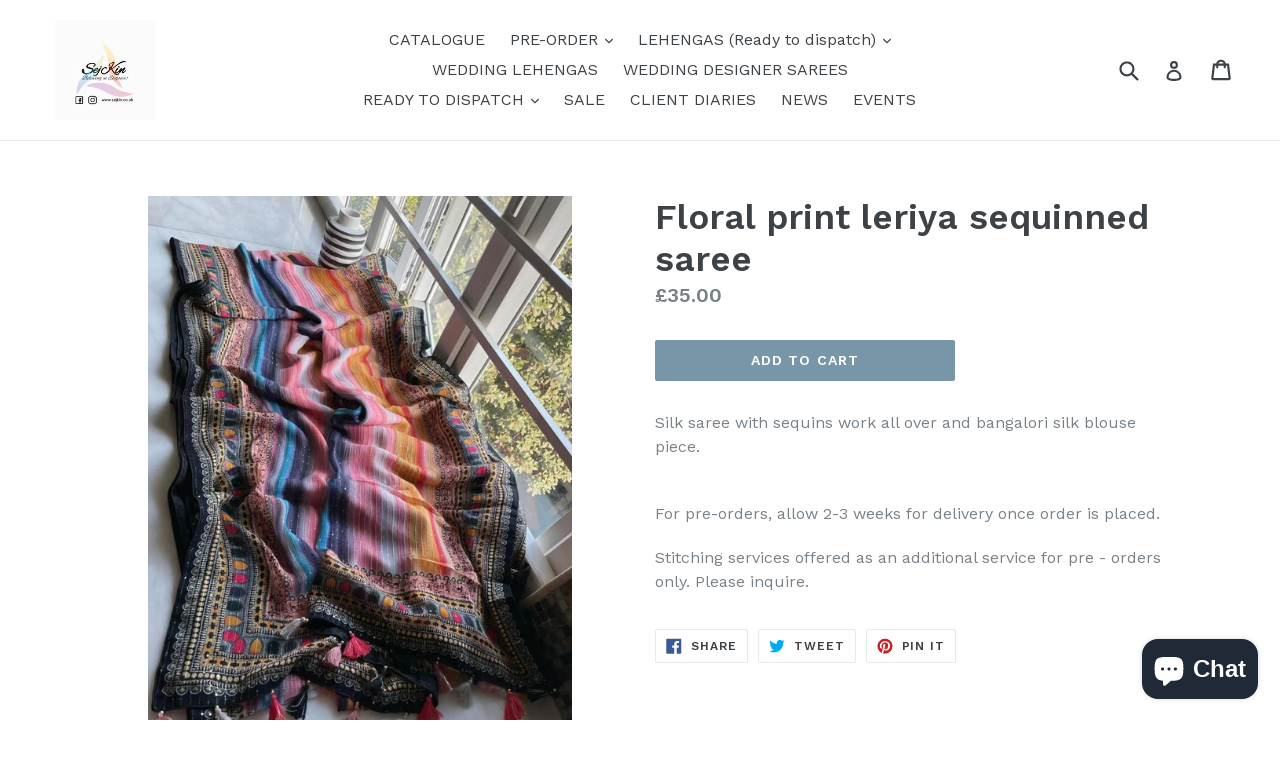

--- FILE ---
content_type: text/html; charset=utf-8
request_url: https://sejkin.co.uk/products/floral-print-leriya-sequinned-saree
body_size: 19302
content:
<!doctype html>
<!--[if IE 9]> <html class="ie9 no-js" lang="en"> <![endif]-->
<!--[if (gt IE 9)|!(IE)]><!--> <html class="no-js" lang="en"> <!--<![endif]-->
<head>
  <meta charset="utf-8">
  <meta http-equiv="X-UA-Compatible" content="IE=edge,chrome=1">
  <meta name="viewport" content="width=device-width,initial-scale=1">
  <meta name="theme-color" content="#7796a8">
  <link rel="canonical" href="https://sejkin.co.uk/products/floral-print-leriya-sequinned-saree">

  

  
  <title>
    Floral print leriya sequinned saree
    
    
    
      &ndash; SejKin
    
  </title>

  
    <meta name="description" content="Silk saree with sequins work all over and bangalori silk blouse piece.  For pre-orders, allow 2-3 weeks for delivery once order is placed. Stitching services offered as an additional service for pre - orders only. Please inquire.">
  

  <!-- /snippets/social-meta-tags.liquid -->




<meta property="og:site_name" content="SejKin">
<meta property="og:url" content="https://sejkin.co.uk/products/floral-print-leriya-sequinned-saree">
<meta property="og:title" content="Floral print leriya sequinned saree">
<meta property="og:type" content="product">
<meta property="og:description" content="Silk saree with sequins work all over and bangalori silk blouse piece.  For pre-orders, allow 2-3 weeks for delivery once order is placed. Stitching services offered as an additional service for pre - orders only. Please inquire.">

  <meta property="og:price:amount" content="35.00">
  <meta property="og:price:currency" content="GBP">

<meta property="og:image" content="http://sejkin.co.uk/cdn/shop/products/image_47538bc1-1def-4e9e-b295-312f378e8346_1200x1200.jpg?v=1643392689"><meta property="og:image" content="http://sejkin.co.uk/cdn/shop/products/image_d4c1023a-969f-4b2c-b3f7-1d85f796fa64_1200x1200.jpg?v=1643392690"><meta property="og:image" content="http://sejkin.co.uk/cdn/shop/products/image_9f54c670-ea3a-4ea7-82b5-3ae6336d267a_1200x1200.jpg?v=1643392691">
<meta property="og:image:secure_url" content="https://sejkin.co.uk/cdn/shop/products/image_47538bc1-1def-4e9e-b295-312f378e8346_1200x1200.jpg?v=1643392689"><meta property="og:image:secure_url" content="https://sejkin.co.uk/cdn/shop/products/image_d4c1023a-969f-4b2c-b3f7-1d85f796fa64_1200x1200.jpg?v=1643392690"><meta property="og:image:secure_url" content="https://sejkin.co.uk/cdn/shop/products/image_9f54c670-ea3a-4ea7-82b5-3ae6336d267a_1200x1200.jpg?v=1643392691">


<meta name="twitter:card" content="summary_large_image">
<meta name="twitter:title" content="Floral print leriya sequinned saree">
<meta name="twitter:description" content="Silk saree with sequins work all over and bangalori silk blouse piece.  For pre-orders, allow 2-3 weeks for delivery once order is placed. Stitching services offered as an additional service for pre - orders only. Please inquire.">


  <link href="//sejkin.co.uk/cdn/shop/t/1/assets/theme.scss.css?v=8366163580269512101703334109" rel="stylesheet" type="text/css" media="all" />
  
  <link href="//fonts.googleapis.com/css?family=Work+Sans:400,700" rel="stylesheet" type="text/css" media="all" />


  
    <link href="//fonts.googleapis.com/css?family=Work+Sans:600" rel="stylesheet" type="text/css" media="all" />
  



  <script>
    var theme = {
      strings: {
        addToCart: "Add to cart",
        soldOut: "Sold out",
        unavailable: "Unavailable",
        showMore: "Show More",
        showLess: "Show Less",
        addressError: "Error looking up that address",
        addressNoResults: "No results for that address",
        addressQueryLimit: "You have exceeded the Google API usage limit. Consider upgrading to a \u003ca href=\"https:\/\/developers.google.com\/maps\/premium\/usage-limits\"\u003ePremium Plan\u003c\/a\u003e.",
        authError: "There was a problem authenticating your Google Maps account."
      },
      moneyFormat: "£{{amount}}"
    }

    document.documentElement.className = document.documentElement.className.replace('no-js', 'js');
  </script>

  <!--[if (lte IE 9) ]><script src="//sejkin.co.uk/cdn/shop/t/1/assets/match-media.min.js?v=83548857171295169521515832288" type="text/javascript"></script><![endif]-->

  

  <!--[if (gt IE 9)|!(IE)]><!--><script src="//sejkin.co.uk/cdn/shop/t/1/assets/lazysizes.js?v=113002500607259132011515832288" async="async"></script><!--<![endif]-->
  <!--[if lte IE 9]><script src="//sejkin.co.uk/cdn/shop/t/1/assets/lazysizes.min.js?575"></script><![endif]-->

  <!--[if (gt IE 9)|!(IE)]><!--><script src="//sejkin.co.uk/cdn/shop/t/1/assets/vendor.js?v=136118274122071307521508840182" defer="defer"></script><!--<![endif]-->
  <!--[if lte IE 9]><script src="//sejkin.co.uk/cdn/shop/t/1/assets/vendor.js?v=136118274122071307521508840182"></script><![endif]-->

  <!--[if (gt IE 9)|!(IE)]><!--><script src="//sejkin.co.uk/cdn/shop/t/1/assets/theme.js?v=168334550900084901211515832288" defer="defer"></script><!--<![endif]-->
  <!--[if lte IE 9]><script src="//sejkin.co.uk/cdn/shop/t/1/assets/theme.js?v=168334550900084901211515832288"></script><![endif]-->

  <script>window.performance && window.performance.mark && window.performance.mark('shopify.content_for_header.start');</script><meta name="google-site-verification" content="s72KG9iNUAme7ispm9_7ghkUDVqfRpgaDYiGTEzO8RI">
<meta id="shopify-digital-wallet" name="shopify-digital-wallet" content="/24848720/digital_wallets/dialog">
<meta name="shopify-checkout-api-token" content="6cb4a84f0c1e798bb780b351a34715d9">
<link rel="alternate" type="application/json+oembed" href="https://sejkin.co.uk/products/floral-print-leriya-sequinned-saree.oembed">
<script async="async" src="/checkouts/internal/preloads.js?locale=en-GB"></script>
<link rel="preconnect" href="https://shop.app" crossorigin="anonymous">
<script async="async" src="https://shop.app/checkouts/internal/preloads.js?locale=en-GB&shop_id=24848720" crossorigin="anonymous"></script>
<script id="apple-pay-shop-capabilities" type="application/json">{"shopId":24848720,"countryCode":"GB","currencyCode":"GBP","merchantCapabilities":["supports3DS"],"merchantId":"gid:\/\/shopify\/Shop\/24848720","merchantName":"SejKin","requiredBillingContactFields":["postalAddress","email","phone"],"requiredShippingContactFields":["postalAddress","email","phone"],"shippingType":"shipping","supportedNetworks":["visa","maestro","masterCard","discover","elo"],"total":{"type":"pending","label":"SejKin","amount":"1.00"},"shopifyPaymentsEnabled":true,"supportsSubscriptions":true}</script>
<script id="shopify-features" type="application/json">{"accessToken":"6cb4a84f0c1e798bb780b351a34715d9","betas":["rich-media-storefront-analytics"],"domain":"sejkin.co.uk","predictiveSearch":true,"shopId":24848720,"locale":"en"}</script>
<script>var Shopify = Shopify || {};
Shopify.shop = "sejalkinal.myshopify.com";
Shopify.locale = "en";
Shopify.currency = {"active":"GBP","rate":"1.0"};
Shopify.country = "GB";
Shopify.theme = {"name":"Debut","id":6442811419,"schema_name":"Debut","schema_version":"1.10.0","theme_store_id":796,"role":"main"};
Shopify.theme.handle = "null";
Shopify.theme.style = {"id":null,"handle":null};
Shopify.cdnHost = "sejkin.co.uk/cdn";
Shopify.routes = Shopify.routes || {};
Shopify.routes.root = "/";</script>
<script type="module">!function(o){(o.Shopify=o.Shopify||{}).modules=!0}(window);</script>
<script>!function(o){function n(){var o=[];function n(){o.push(Array.prototype.slice.apply(arguments))}return n.q=o,n}var t=o.Shopify=o.Shopify||{};t.loadFeatures=n(),t.autoloadFeatures=n()}(window);</script>
<script>
  window.ShopifyPay = window.ShopifyPay || {};
  window.ShopifyPay.apiHost = "shop.app\/pay";
  window.ShopifyPay.redirectState = null;
</script>
<script id="shop-js-analytics" type="application/json">{"pageType":"product"}</script>
<script defer="defer" async type="module" src="//sejkin.co.uk/cdn/shopifycloud/shop-js/modules/v2/client.init-shop-cart-sync_D0dqhulL.en.esm.js"></script>
<script defer="defer" async type="module" src="//sejkin.co.uk/cdn/shopifycloud/shop-js/modules/v2/chunk.common_CpVO7qML.esm.js"></script>
<script type="module">
  await import("//sejkin.co.uk/cdn/shopifycloud/shop-js/modules/v2/client.init-shop-cart-sync_D0dqhulL.en.esm.js");
await import("//sejkin.co.uk/cdn/shopifycloud/shop-js/modules/v2/chunk.common_CpVO7qML.esm.js");

  window.Shopify.SignInWithShop?.initShopCartSync?.({"fedCMEnabled":true,"windoidEnabled":true});

</script>
<script>
  window.Shopify = window.Shopify || {};
  if (!window.Shopify.featureAssets) window.Shopify.featureAssets = {};
  window.Shopify.featureAssets['shop-js'] = {"shop-cart-sync":["modules/v2/client.shop-cart-sync_D9bwt38V.en.esm.js","modules/v2/chunk.common_CpVO7qML.esm.js"],"init-fed-cm":["modules/v2/client.init-fed-cm_BJ8NPuHe.en.esm.js","modules/v2/chunk.common_CpVO7qML.esm.js"],"init-shop-email-lookup-coordinator":["modules/v2/client.init-shop-email-lookup-coordinator_pVrP2-kG.en.esm.js","modules/v2/chunk.common_CpVO7qML.esm.js"],"shop-cash-offers":["modules/v2/client.shop-cash-offers_CNh7FWN-.en.esm.js","modules/v2/chunk.common_CpVO7qML.esm.js","modules/v2/chunk.modal_DKF6x0Jh.esm.js"],"init-shop-cart-sync":["modules/v2/client.init-shop-cart-sync_D0dqhulL.en.esm.js","modules/v2/chunk.common_CpVO7qML.esm.js"],"init-windoid":["modules/v2/client.init-windoid_DaoAelzT.en.esm.js","modules/v2/chunk.common_CpVO7qML.esm.js"],"shop-toast-manager":["modules/v2/client.shop-toast-manager_1DND8Tac.en.esm.js","modules/v2/chunk.common_CpVO7qML.esm.js"],"pay-button":["modules/v2/client.pay-button_CFeQi1r6.en.esm.js","modules/v2/chunk.common_CpVO7qML.esm.js"],"shop-button":["modules/v2/client.shop-button_Ca94MDdQ.en.esm.js","modules/v2/chunk.common_CpVO7qML.esm.js"],"shop-login-button":["modules/v2/client.shop-login-button_DPYNfp1Z.en.esm.js","modules/v2/chunk.common_CpVO7qML.esm.js","modules/v2/chunk.modal_DKF6x0Jh.esm.js"],"avatar":["modules/v2/client.avatar_BTnouDA3.en.esm.js"],"shop-follow-button":["modules/v2/client.shop-follow-button_BMKh4nJE.en.esm.js","modules/v2/chunk.common_CpVO7qML.esm.js","modules/v2/chunk.modal_DKF6x0Jh.esm.js"],"init-customer-accounts-sign-up":["modules/v2/client.init-customer-accounts-sign-up_CJXi5kRN.en.esm.js","modules/v2/client.shop-login-button_DPYNfp1Z.en.esm.js","modules/v2/chunk.common_CpVO7qML.esm.js","modules/v2/chunk.modal_DKF6x0Jh.esm.js"],"init-shop-for-new-customer-accounts":["modules/v2/client.init-shop-for-new-customer-accounts_BoBxkgWu.en.esm.js","modules/v2/client.shop-login-button_DPYNfp1Z.en.esm.js","modules/v2/chunk.common_CpVO7qML.esm.js","modules/v2/chunk.modal_DKF6x0Jh.esm.js"],"init-customer-accounts":["modules/v2/client.init-customer-accounts_DCuDTzpR.en.esm.js","modules/v2/client.shop-login-button_DPYNfp1Z.en.esm.js","modules/v2/chunk.common_CpVO7qML.esm.js","modules/v2/chunk.modal_DKF6x0Jh.esm.js"],"checkout-modal":["modules/v2/client.checkout-modal_U_3e4VxF.en.esm.js","modules/v2/chunk.common_CpVO7qML.esm.js","modules/v2/chunk.modal_DKF6x0Jh.esm.js"],"lead-capture":["modules/v2/client.lead-capture_DEgn0Z8u.en.esm.js","modules/v2/chunk.common_CpVO7qML.esm.js","modules/v2/chunk.modal_DKF6x0Jh.esm.js"],"shop-login":["modules/v2/client.shop-login_CoM5QKZ_.en.esm.js","modules/v2/chunk.common_CpVO7qML.esm.js","modules/v2/chunk.modal_DKF6x0Jh.esm.js"],"payment-terms":["modules/v2/client.payment-terms_BmrqWn8r.en.esm.js","modules/v2/chunk.common_CpVO7qML.esm.js","modules/v2/chunk.modal_DKF6x0Jh.esm.js"]};
</script>
<script id="__st">var __st={"a":24848720,"offset":0,"reqid":"b3fe31f0-6ea7-4e1c-bd96-b3bbbf2106cb-1764019500","pageurl":"sejkin.co.uk\/products\/floral-print-leriya-sequinned-saree","u":"deb8183f8292","p":"product","rtyp":"product","rid":7149020086453};</script>
<script>window.ShopifyPaypalV4VisibilityTracking = true;</script>
<script id="captcha-bootstrap">!function(){'use strict';const t='contact',e='account',n='new_comment',o=[[t,t],['blogs',n],['comments',n],[t,'customer']],c=[[e,'customer_login'],[e,'guest_login'],[e,'recover_customer_password'],[e,'create_customer']],r=t=>t.map((([t,e])=>`form[action*='/${t}']:not([data-nocaptcha='true']) input[name='form_type'][value='${e}']`)).join(','),a=t=>()=>t?[...document.querySelectorAll(t)].map((t=>t.form)):[];function s(){const t=[...o],e=r(t);return a(e)}const i='password',u='form_key',d=['recaptcha-v3-token','g-recaptcha-response','h-captcha-response',i],f=()=>{try{return window.sessionStorage}catch{return}},m='__shopify_v',_=t=>t.elements[u];function p(t,e,n=!1){try{const o=window.sessionStorage,c=JSON.parse(o.getItem(e)),{data:r}=function(t){const{data:e,action:n}=t;return t[m]||n?{data:e,action:n}:{data:t,action:n}}(c);for(const[e,n]of Object.entries(r))t.elements[e]&&(t.elements[e].value=n);n&&o.removeItem(e)}catch(o){console.error('form repopulation failed',{error:o})}}const l='form_type',E='cptcha';function T(t){t.dataset[E]=!0}const w=window,h=w.document,L='Shopify',v='ce_forms',y='captcha';let A=!1;((t,e)=>{const n=(g='f06e6c50-85a8-45c8-87d0-21a2b65856fe',I='https://cdn.shopify.com/shopifycloud/storefront-forms-hcaptcha/ce_storefront_forms_captcha_hcaptcha.v1.5.2.iife.js',D={infoText:'Protected by hCaptcha',privacyText:'Privacy',termsText:'Terms'},(t,e,n)=>{const o=w[L][v],c=o.bindForm;if(c)return c(t,g,e,D).then(n);var r;o.q.push([[t,g,e,D],n]),r=I,A||(h.body.append(Object.assign(h.createElement('script'),{id:'captcha-provider',async:!0,src:r})),A=!0)});var g,I,D;w[L]=w[L]||{},w[L][v]=w[L][v]||{},w[L][v].q=[],w[L][y]=w[L][y]||{},w[L][y].protect=function(t,e){n(t,void 0,e),T(t)},Object.freeze(w[L][y]),function(t,e,n,w,h,L){const[v,y,A,g]=function(t,e,n){const i=e?o:[],u=t?c:[],d=[...i,...u],f=r(d),m=r(i),_=r(d.filter((([t,e])=>n.includes(e))));return[a(f),a(m),a(_),s()]}(w,h,L),I=t=>{const e=t.target;return e instanceof HTMLFormElement?e:e&&e.form},D=t=>v().includes(t);t.addEventListener('submit',(t=>{const e=I(t);if(!e)return;const n=D(e)&&!e.dataset.hcaptchaBound&&!e.dataset.recaptchaBound,o=_(e),c=g().includes(e)&&(!o||!o.value);(n||c)&&t.preventDefault(),c&&!n&&(function(t){try{if(!f())return;!function(t){const e=f();if(!e)return;const n=_(t);if(!n)return;const o=n.value;o&&e.removeItem(o)}(t);const e=Array.from(Array(32),(()=>Math.random().toString(36)[2])).join('');!function(t,e){_(t)||t.append(Object.assign(document.createElement('input'),{type:'hidden',name:u})),t.elements[u].value=e}(t,e),function(t,e){const n=f();if(!n)return;const o=[...t.querySelectorAll(`input[type='${i}']`)].map((({name:t})=>t)),c=[...d,...o],r={};for(const[a,s]of new FormData(t).entries())c.includes(a)||(r[a]=s);n.setItem(e,JSON.stringify({[m]:1,action:t.action,data:r}))}(t,e)}catch(e){console.error('failed to persist form',e)}}(e),e.submit())}));const S=(t,e)=>{t&&!t.dataset[E]&&(n(t,e.some((e=>e===t))),T(t))};for(const o of['focusin','change'])t.addEventListener(o,(t=>{const e=I(t);D(e)&&S(e,y())}));const B=e.get('form_key'),M=e.get(l),P=B&&M;t.addEventListener('DOMContentLoaded',(()=>{const t=y();if(P)for(const e of t)e.elements[l].value===M&&p(e,B);[...new Set([...A(),...v().filter((t=>'true'===t.dataset.shopifyCaptcha))])].forEach((e=>S(e,t)))}))}(h,new URLSearchParams(w.location.search),n,t,e,['guest_login'])})(!0,!0)}();</script>
<script integrity="sha256-52AcMU7V7pcBOXWImdc/TAGTFKeNjmkeM1Pvks/DTgc=" data-source-attribution="shopify.loadfeatures" defer="defer" src="//sejkin.co.uk/cdn/shopifycloud/storefront/assets/storefront/load_feature-81c60534.js" crossorigin="anonymous"></script>
<script crossorigin="anonymous" defer="defer" src="//sejkin.co.uk/cdn/shopifycloud/storefront/assets/shopify_pay/storefront-65b4c6d7.js?v=20250812"></script>
<script data-source-attribution="shopify.dynamic_checkout.dynamic.init">var Shopify=Shopify||{};Shopify.PaymentButton=Shopify.PaymentButton||{isStorefrontPortableWallets:!0,init:function(){window.Shopify.PaymentButton.init=function(){};var t=document.createElement("script");t.src="https://sejkin.co.uk/cdn/shopifycloud/portable-wallets/latest/portable-wallets.en.js",t.type="module",document.head.appendChild(t)}};
</script>
<script data-source-attribution="shopify.dynamic_checkout.buyer_consent">
  function portableWalletsHideBuyerConsent(e){var t=document.getElementById("shopify-buyer-consent"),n=document.getElementById("shopify-subscription-policy-button");t&&n&&(t.classList.add("hidden"),t.setAttribute("aria-hidden","true"),n.removeEventListener("click",e))}function portableWalletsShowBuyerConsent(e){var t=document.getElementById("shopify-buyer-consent"),n=document.getElementById("shopify-subscription-policy-button");t&&n&&(t.classList.remove("hidden"),t.removeAttribute("aria-hidden"),n.addEventListener("click",e))}window.Shopify?.PaymentButton&&(window.Shopify.PaymentButton.hideBuyerConsent=portableWalletsHideBuyerConsent,window.Shopify.PaymentButton.showBuyerConsent=portableWalletsShowBuyerConsent);
</script>
<script data-source-attribution="shopify.dynamic_checkout.cart.bootstrap">document.addEventListener("DOMContentLoaded",(function(){function t(){return document.querySelector("shopify-accelerated-checkout-cart, shopify-accelerated-checkout")}if(t())Shopify.PaymentButton.init();else{new MutationObserver((function(e,n){t()&&(Shopify.PaymentButton.init(),n.disconnect())})).observe(document.body,{childList:!0,subtree:!0})}}));
</script>
<link id="shopify-accelerated-checkout-styles" rel="stylesheet" media="screen" href="https://sejkin.co.uk/cdn/shopifycloud/portable-wallets/latest/accelerated-checkout-backwards-compat.css" crossorigin="anonymous">
<style id="shopify-accelerated-checkout-cart">
        #shopify-buyer-consent {
  margin-top: 1em;
  display: inline-block;
  width: 100%;
}

#shopify-buyer-consent.hidden {
  display: none;
}

#shopify-subscription-policy-button {
  background: none;
  border: none;
  padding: 0;
  text-decoration: underline;
  font-size: inherit;
  cursor: pointer;
}

#shopify-subscription-policy-button::before {
  box-shadow: none;
}

      </style>

<script>window.performance && window.performance.mark && window.performance.mark('shopify.content_for_header.end');</script>
<script src="https://cdn.shopify.com/extensions/7bc9bb47-adfa-4267-963e-cadee5096caf/inbox-1252/assets/inbox-chat-loader.js" type="text/javascript" defer="defer"></script>
<link href="https://monorail-edge.shopifysvc.com" rel="dns-prefetch">
<script>(function(){if ("sendBeacon" in navigator && "performance" in window) {try {var session_token_from_headers = performance.getEntriesByType('navigation')[0].serverTiming.find(x => x.name == '_s').description;} catch {var session_token_from_headers = undefined;}var session_cookie_matches = document.cookie.match(/_shopify_s=([^;]*)/);var session_token_from_cookie = session_cookie_matches && session_cookie_matches.length === 2 ? session_cookie_matches[1] : "";var session_token = session_token_from_headers || session_token_from_cookie || "";function handle_abandonment_event(e) {var entries = performance.getEntries().filter(function(entry) {return /monorail-edge.shopifysvc.com/.test(entry.name);});if (!window.abandonment_tracked && entries.length === 0) {window.abandonment_tracked = true;var currentMs = Date.now();var navigation_start = performance.timing.navigationStart;var payload = {shop_id: 24848720,url: window.location.href,navigation_start,duration: currentMs - navigation_start,session_token,page_type: "product"};window.navigator.sendBeacon("https://monorail-edge.shopifysvc.com/v1/produce", JSON.stringify({schema_id: "online_store_buyer_site_abandonment/1.1",payload: payload,metadata: {event_created_at_ms: currentMs,event_sent_at_ms: currentMs}}));}}window.addEventListener('pagehide', handle_abandonment_event);}}());</script>
<script id="web-pixels-manager-setup">(function e(e,d,r,n,o){if(void 0===o&&(o={}),!Boolean(null===(a=null===(i=window.Shopify)||void 0===i?void 0:i.analytics)||void 0===a?void 0:a.replayQueue)){var i,a;window.Shopify=window.Shopify||{};var t=window.Shopify;t.analytics=t.analytics||{};var s=t.analytics;s.replayQueue=[],s.publish=function(e,d,r){return s.replayQueue.push([e,d,r]),!0};try{self.performance.mark("wpm:start")}catch(e){}var l=function(){var e={modern:/Edge?\/(1{2}[4-9]|1[2-9]\d|[2-9]\d{2}|\d{4,})\.\d+(\.\d+|)|Firefox\/(1{2}[4-9]|1[2-9]\d|[2-9]\d{2}|\d{4,})\.\d+(\.\d+|)|Chrom(ium|e)\/(9{2}|\d{3,})\.\d+(\.\d+|)|(Maci|X1{2}).+ Version\/(15\.\d+|(1[6-9]|[2-9]\d|\d{3,})\.\d+)([,.]\d+|)( \(\w+\)|)( Mobile\/\w+|) Safari\/|Chrome.+OPR\/(9{2}|\d{3,})\.\d+\.\d+|(CPU[ +]OS|iPhone[ +]OS|CPU[ +]iPhone|CPU IPhone OS|CPU iPad OS)[ +]+(15[._]\d+|(1[6-9]|[2-9]\d|\d{3,})[._]\d+)([._]\d+|)|Android:?[ /-](13[3-9]|1[4-9]\d|[2-9]\d{2}|\d{4,})(\.\d+|)(\.\d+|)|Android.+Firefox\/(13[5-9]|1[4-9]\d|[2-9]\d{2}|\d{4,})\.\d+(\.\d+|)|Android.+Chrom(ium|e)\/(13[3-9]|1[4-9]\d|[2-9]\d{2}|\d{4,})\.\d+(\.\d+|)|SamsungBrowser\/([2-9]\d|\d{3,})\.\d+/,legacy:/Edge?\/(1[6-9]|[2-9]\d|\d{3,})\.\d+(\.\d+|)|Firefox\/(5[4-9]|[6-9]\d|\d{3,})\.\d+(\.\d+|)|Chrom(ium|e)\/(5[1-9]|[6-9]\d|\d{3,})\.\d+(\.\d+|)([\d.]+$|.*Safari\/(?![\d.]+ Edge\/[\d.]+$))|(Maci|X1{2}).+ Version\/(10\.\d+|(1[1-9]|[2-9]\d|\d{3,})\.\d+)([,.]\d+|)( \(\w+\)|)( Mobile\/\w+|) Safari\/|Chrome.+OPR\/(3[89]|[4-9]\d|\d{3,})\.\d+\.\d+|(CPU[ +]OS|iPhone[ +]OS|CPU[ +]iPhone|CPU IPhone OS|CPU iPad OS)[ +]+(10[._]\d+|(1[1-9]|[2-9]\d|\d{3,})[._]\d+)([._]\d+|)|Android:?[ /-](13[3-9]|1[4-9]\d|[2-9]\d{2}|\d{4,})(\.\d+|)(\.\d+|)|Mobile Safari.+OPR\/([89]\d|\d{3,})\.\d+\.\d+|Android.+Firefox\/(13[5-9]|1[4-9]\d|[2-9]\d{2}|\d{4,})\.\d+(\.\d+|)|Android.+Chrom(ium|e)\/(13[3-9]|1[4-9]\d|[2-9]\d{2}|\d{4,})\.\d+(\.\d+|)|Android.+(UC? ?Browser|UCWEB|U3)[ /]?(15\.([5-9]|\d{2,})|(1[6-9]|[2-9]\d|\d{3,})\.\d+)\.\d+|SamsungBrowser\/(5\.\d+|([6-9]|\d{2,})\.\d+)|Android.+MQ{2}Browser\/(14(\.(9|\d{2,})|)|(1[5-9]|[2-9]\d|\d{3,})(\.\d+|))(\.\d+|)|K[Aa][Ii]OS\/(3\.\d+|([4-9]|\d{2,})\.\d+)(\.\d+|)/},d=e.modern,r=e.legacy,n=navigator.userAgent;return n.match(d)?"modern":n.match(r)?"legacy":"unknown"}(),u="modern"===l?"modern":"legacy",c=(null!=n?n:{modern:"",legacy:""})[u],f=function(e){return[e.baseUrl,"/wpm","/b",e.hashVersion,"modern"===e.buildTarget?"m":"l",".js"].join("")}({baseUrl:d,hashVersion:r,buildTarget:u}),m=function(e){var d=e.version,r=e.bundleTarget,n=e.surface,o=e.pageUrl,i=e.monorailEndpoint;return{emit:function(e){var a=e.status,t=e.errorMsg,s=(new Date).getTime(),l=JSON.stringify({metadata:{event_sent_at_ms:s},events:[{schema_id:"web_pixels_manager_load/3.1",payload:{version:d,bundle_target:r,page_url:o,status:a,surface:n,error_msg:t},metadata:{event_created_at_ms:s}}]});if(!i)return console&&console.warn&&console.warn("[Web Pixels Manager] No Monorail endpoint provided, skipping logging."),!1;try{return self.navigator.sendBeacon.bind(self.navigator)(i,l)}catch(e){}var u=new XMLHttpRequest;try{return u.open("POST",i,!0),u.setRequestHeader("Content-Type","text/plain"),u.send(l),!0}catch(e){return console&&console.warn&&console.warn("[Web Pixels Manager] Got an unhandled error while logging to Monorail."),!1}}}}({version:r,bundleTarget:l,surface:e.surface,pageUrl:self.location.href,monorailEndpoint:e.monorailEndpoint});try{o.browserTarget=l,function(e){var d=e.src,r=e.async,n=void 0===r||r,o=e.onload,i=e.onerror,a=e.sri,t=e.scriptDataAttributes,s=void 0===t?{}:t,l=document.createElement("script"),u=document.querySelector("head"),c=document.querySelector("body");if(l.async=n,l.src=d,a&&(l.integrity=a,l.crossOrigin="anonymous"),s)for(var f in s)if(Object.prototype.hasOwnProperty.call(s,f))try{l.dataset[f]=s[f]}catch(e){}if(o&&l.addEventListener("load",o),i&&l.addEventListener("error",i),u)u.appendChild(l);else{if(!c)throw new Error("Did not find a head or body element to append the script");c.appendChild(l)}}({src:f,async:!0,onload:function(){if(!function(){var e,d;return Boolean(null===(d=null===(e=window.Shopify)||void 0===e?void 0:e.analytics)||void 0===d?void 0:d.initialized)}()){var d=window.webPixelsManager.init(e)||void 0;if(d){var r=window.Shopify.analytics;r.replayQueue.forEach((function(e){var r=e[0],n=e[1],o=e[2];d.publishCustomEvent(r,n,o)})),r.replayQueue=[],r.publish=d.publishCustomEvent,r.visitor=d.visitor,r.initialized=!0}}},onerror:function(){return m.emit({status:"failed",errorMsg:"".concat(f," has failed to load")})},sri:function(e){var d=/^sha384-[A-Za-z0-9+/=]+$/;return"string"==typeof e&&d.test(e)}(c)?c:"",scriptDataAttributes:o}),m.emit({status:"loading"})}catch(e){m.emit({status:"failed",errorMsg:(null==e?void 0:e.message)||"Unknown error"})}}})({shopId: 24848720,storefrontBaseUrl: "https://sejkin.co.uk",extensionsBaseUrl: "https://extensions.shopifycdn.com/cdn/shopifycloud/web-pixels-manager",monorailEndpoint: "https://monorail-edge.shopifysvc.com/unstable/produce_batch",surface: "storefront-renderer",enabledBetaFlags: ["2dca8a86"],webPixelsConfigList: [{"id":"1175716227","configuration":"{\"pixelCode\":\"CSUGBLRC77UAG1T3J37G\"}","eventPayloadVersion":"v1","runtimeContext":"STRICT","scriptVersion":"22e92c2ad45662f435e4801458fb78cc","type":"APP","apiClientId":4383523,"privacyPurposes":["ANALYTICS","MARKETING","SALE_OF_DATA"],"dataSharingAdjustments":{"protectedCustomerApprovalScopes":["read_customer_address","read_customer_email","read_customer_name","read_customer_personal_data","read_customer_phone"]}},{"id":"949813635","configuration":"{\"config\":\"{\\\"pixel_id\\\":\\\"GT-MR2RW5Z\\\",\\\"gtag_events\\\":[{\\\"type\\\":\\\"purchase\\\",\\\"action_label\\\":\\\"MC-X13B8ED8ZH\\\"},{\\\"type\\\":\\\"page_view\\\",\\\"action_label\\\":\\\"MC-X13B8ED8ZH\\\"},{\\\"type\\\":\\\"view_item\\\",\\\"action_label\\\":\\\"MC-X13B8ED8ZH\\\"}],\\\"enable_monitoring_mode\\\":false}\"}","eventPayloadVersion":"v1","runtimeContext":"OPEN","scriptVersion":"b2a88bafab3e21179ed38636efcd8a93","type":"APP","apiClientId":1780363,"privacyPurposes":[],"dataSharingAdjustments":{"protectedCustomerApprovalScopes":["read_customer_address","read_customer_email","read_customer_name","read_customer_personal_data","read_customer_phone"]}},{"id":"167968949","configuration":"{\"pixel_id\":\"535087601537047\",\"pixel_type\":\"facebook_pixel\",\"metaapp_system_user_token\":\"-\"}","eventPayloadVersion":"v1","runtimeContext":"OPEN","scriptVersion":"ca16bc87fe92b6042fbaa3acc2fbdaa6","type":"APP","apiClientId":2329312,"privacyPurposes":["ANALYTICS","MARKETING","SALE_OF_DATA"],"dataSharingAdjustments":{"protectedCustomerApprovalScopes":["read_customer_address","read_customer_email","read_customer_name","read_customer_personal_data","read_customer_phone"]}},{"id":"173998467","eventPayloadVersion":"v1","runtimeContext":"LAX","scriptVersion":"1","type":"CUSTOM","privacyPurposes":["ANALYTICS"],"name":"Google Analytics tag (migrated)"},{"id":"shopify-app-pixel","configuration":"{}","eventPayloadVersion":"v1","runtimeContext":"STRICT","scriptVersion":"0450","apiClientId":"shopify-pixel","type":"APP","privacyPurposes":["ANALYTICS","MARKETING"]},{"id":"shopify-custom-pixel","eventPayloadVersion":"v1","runtimeContext":"LAX","scriptVersion":"0450","apiClientId":"shopify-pixel","type":"CUSTOM","privacyPurposes":["ANALYTICS","MARKETING"]}],isMerchantRequest: false,initData: {"shop":{"name":"SejKin","paymentSettings":{"currencyCode":"GBP"},"myshopifyDomain":"sejalkinal.myshopify.com","countryCode":"GB","storefrontUrl":"https:\/\/sejkin.co.uk"},"customer":null,"cart":null,"checkout":null,"productVariants":[{"price":{"amount":35.0,"currencyCode":"GBP"},"product":{"title":"Floral print leriya sequinned saree","vendor":"SejKin","id":"7149020086453","untranslatedTitle":"Floral print leriya sequinned saree","url":"\/products\/floral-print-leriya-sequinned-saree","type":"Pre-order"},"id":"41566737858741","image":{"src":"\/\/sejkin.co.uk\/cdn\/shop\/products\/image_47538bc1-1def-4e9e-b295-312f378e8346.jpg?v=1643392689"},"sku":"","title":"Default Title","untranslatedTitle":"Default Title"}],"purchasingCompany":null},},"https://sejkin.co.uk/cdn","ae1676cfwd2530674p4253c800m34e853cb",{"modern":"","legacy":""},{"shopId":"24848720","storefrontBaseUrl":"https:\/\/sejkin.co.uk","extensionBaseUrl":"https:\/\/extensions.shopifycdn.com\/cdn\/shopifycloud\/web-pixels-manager","surface":"storefront-renderer","enabledBetaFlags":"[\"2dca8a86\"]","isMerchantRequest":"false","hashVersion":"ae1676cfwd2530674p4253c800m34e853cb","publish":"custom","events":"[[\"page_viewed\",{}],[\"product_viewed\",{\"productVariant\":{\"price\":{\"amount\":35.0,\"currencyCode\":\"GBP\"},\"product\":{\"title\":\"Floral print leriya sequinned saree\",\"vendor\":\"SejKin\",\"id\":\"7149020086453\",\"untranslatedTitle\":\"Floral print leriya sequinned saree\",\"url\":\"\/products\/floral-print-leriya-sequinned-saree\",\"type\":\"Pre-order\"},\"id\":\"41566737858741\",\"image\":{\"src\":\"\/\/sejkin.co.uk\/cdn\/shop\/products\/image_47538bc1-1def-4e9e-b295-312f378e8346.jpg?v=1643392689\"},\"sku\":\"\",\"title\":\"Default Title\",\"untranslatedTitle\":\"Default Title\"}}]]"});</script><script>
  window.ShopifyAnalytics = window.ShopifyAnalytics || {};
  window.ShopifyAnalytics.meta = window.ShopifyAnalytics.meta || {};
  window.ShopifyAnalytics.meta.currency = 'GBP';
  var meta = {"product":{"id":7149020086453,"gid":"gid:\/\/shopify\/Product\/7149020086453","vendor":"SejKin","type":"Pre-order","variants":[{"id":41566737858741,"price":3500,"name":"Floral print leriya sequinned saree","public_title":null,"sku":""}],"remote":false},"page":{"pageType":"product","resourceType":"product","resourceId":7149020086453}};
  for (var attr in meta) {
    window.ShopifyAnalytics.meta[attr] = meta[attr];
  }
</script>
<script class="analytics">
  (function () {
    var customDocumentWrite = function(content) {
      var jquery = null;

      if (window.jQuery) {
        jquery = window.jQuery;
      } else if (window.Checkout && window.Checkout.$) {
        jquery = window.Checkout.$;
      }

      if (jquery) {
        jquery('body').append(content);
      }
    };

    var hasLoggedConversion = function(token) {
      if (token) {
        return document.cookie.indexOf('loggedConversion=' + token) !== -1;
      }
      return false;
    }

    var setCookieIfConversion = function(token) {
      if (token) {
        var twoMonthsFromNow = new Date(Date.now());
        twoMonthsFromNow.setMonth(twoMonthsFromNow.getMonth() + 2);

        document.cookie = 'loggedConversion=' + token + '; expires=' + twoMonthsFromNow;
      }
    }

    var trekkie = window.ShopifyAnalytics.lib = window.trekkie = window.trekkie || [];
    if (trekkie.integrations) {
      return;
    }
    trekkie.methods = [
      'identify',
      'page',
      'ready',
      'track',
      'trackForm',
      'trackLink'
    ];
    trekkie.factory = function(method) {
      return function() {
        var args = Array.prototype.slice.call(arguments);
        args.unshift(method);
        trekkie.push(args);
        return trekkie;
      };
    };
    for (var i = 0; i < trekkie.methods.length; i++) {
      var key = trekkie.methods[i];
      trekkie[key] = trekkie.factory(key);
    }
    trekkie.load = function(config) {
      trekkie.config = config || {};
      trekkie.config.initialDocumentCookie = document.cookie;
      var first = document.getElementsByTagName('script')[0];
      var script = document.createElement('script');
      script.type = 'text/javascript';
      script.onerror = function(e) {
        var scriptFallback = document.createElement('script');
        scriptFallback.type = 'text/javascript';
        scriptFallback.onerror = function(error) {
                var Monorail = {
      produce: function produce(monorailDomain, schemaId, payload) {
        var currentMs = new Date().getTime();
        var event = {
          schema_id: schemaId,
          payload: payload,
          metadata: {
            event_created_at_ms: currentMs,
            event_sent_at_ms: currentMs
          }
        };
        return Monorail.sendRequest("https://" + monorailDomain + "/v1/produce", JSON.stringify(event));
      },
      sendRequest: function sendRequest(endpointUrl, payload) {
        // Try the sendBeacon API
        if (window && window.navigator && typeof window.navigator.sendBeacon === 'function' && typeof window.Blob === 'function' && !Monorail.isIos12()) {
          var blobData = new window.Blob([payload], {
            type: 'text/plain'
          });

          if (window.navigator.sendBeacon(endpointUrl, blobData)) {
            return true;
          } // sendBeacon was not successful

        } // XHR beacon

        var xhr = new XMLHttpRequest();

        try {
          xhr.open('POST', endpointUrl);
          xhr.setRequestHeader('Content-Type', 'text/plain');
          xhr.send(payload);
        } catch (e) {
          console.log(e);
        }

        return false;
      },
      isIos12: function isIos12() {
        return window.navigator.userAgent.lastIndexOf('iPhone; CPU iPhone OS 12_') !== -1 || window.navigator.userAgent.lastIndexOf('iPad; CPU OS 12_') !== -1;
      }
    };
    Monorail.produce('monorail-edge.shopifysvc.com',
      'trekkie_storefront_load_errors/1.1',
      {shop_id: 24848720,
      theme_id: 6442811419,
      app_name: "storefront",
      context_url: window.location.href,
      source_url: "//sejkin.co.uk/cdn/s/trekkie.storefront.3c703df509f0f96f3237c9daa54e2777acf1a1dd.min.js"});

        };
        scriptFallback.async = true;
        scriptFallback.src = '//sejkin.co.uk/cdn/s/trekkie.storefront.3c703df509f0f96f3237c9daa54e2777acf1a1dd.min.js';
        first.parentNode.insertBefore(scriptFallback, first);
      };
      script.async = true;
      script.src = '//sejkin.co.uk/cdn/s/trekkie.storefront.3c703df509f0f96f3237c9daa54e2777acf1a1dd.min.js';
      first.parentNode.insertBefore(script, first);
    };
    trekkie.load(
      {"Trekkie":{"appName":"storefront","development":false,"defaultAttributes":{"shopId":24848720,"isMerchantRequest":null,"themeId":6442811419,"themeCityHash":"9384487305364406542","contentLanguage":"en","currency":"GBP","eventMetadataId":"8b1378c7-9cba-4d29-a5ce-b0d67b1091c0"},"isServerSideCookieWritingEnabled":true,"monorailRegion":"shop_domain","enabledBetaFlags":["f0df213a"]},"Session Attribution":{},"S2S":{"facebookCapiEnabled":true,"source":"trekkie-storefront-renderer","apiClientId":580111}}
    );

    var loaded = false;
    trekkie.ready(function() {
      if (loaded) return;
      loaded = true;

      window.ShopifyAnalytics.lib = window.trekkie;

      var originalDocumentWrite = document.write;
      document.write = customDocumentWrite;
      try { window.ShopifyAnalytics.merchantGoogleAnalytics.call(this); } catch(error) {};
      document.write = originalDocumentWrite;

      window.ShopifyAnalytics.lib.page(null,{"pageType":"product","resourceType":"product","resourceId":7149020086453,"shopifyEmitted":true});

      var match = window.location.pathname.match(/checkouts\/(.+)\/(thank_you|post_purchase)/)
      var token = match? match[1]: undefined;
      if (!hasLoggedConversion(token)) {
        setCookieIfConversion(token);
        window.ShopifyAnalytics.lib.track("Viewed Product",{"currency":"GBP","variantId":41566737858741,"productId":7149020086453,"productGid":"gid:\/\/shopify\/Product\/7149020086453","name":"Floral print leriya sequinned saree","price":"35.00","sku":"","brand":"SejKin","variant":null,"category":"Pre-order","nonInteraction":true,"remote":false},undefined,undefined,{"shopifyEmitted":true});
      window.ShopifyAnalytics.lib.track("monorail:\/\/trekkie_storefront_viewed_product\/1.1",{"currency":"GBP","variantId":41566737858741,"productId":7149020086453,"productGid":"gid:\/\/shopify\/Product\/7149020086453","name":"Floral print leriya sequinned saree","price":"35.00","sku":"","brand":"SejKin","variant":null,"category":"Pre-order","nonInteraction":true,"remote":false,"referer":"https:\/\/sejkin.co.uk\/products\/floral-print-leriya-sequinned-saree"});
      }
    });


        var eventsListenerScript = document.createElement('script');
        eventsListenerScript.async = true;
        eventsListenerScript.src = "//sejkin.co.uk/cdn/shopifycloud/storefront/assets/shop_events_listener-3da45d37.js";
        document.getElementsByTagName('head')[0].appendChild(eventsListenerScript);

})();</script>
  <script>
  if (!window.ga || (window.ga && typeof window.ga !== 'function')) {
    window.ga = function ga() {
      (window.ga.q = window.ga.q || []).push(arguments);
      if (window.Shopify && window.Shopify.analytics && typeof window.Shopify.analytics.publish === 'function') {
        window.Shopify.analytics.publish("ga_stub_called", {}, {sendTo: "google_osp_migration"});
      }
      console.error("Shopify's Google Analytics stub called with:", Array.from(arguments), "\nSee https://help.shopify.com/manual/promoting-marketing/pixels/pixel-migration#google for more information.");
    };
    if (window.Shopify && window.Shopify.analytics && typeof window.Shopify.analytics.publish === 'function') {
      window.Shopify.analytics.publish("ga_stub_initialized", {}, {sendTo: "google_osp_migration"});
    }
  }
</script>
<script
  defer
  src="https://sejkin.co.uk/cdn/shopifycloud/perf-kit/shopify-perf-kit-2.1.2.min.js"
  data-application="storefront-renderer"
  data-shop-id="24848720"
  data-render-region="gcp-us-east1"
  data-page-type="product"
  data-theme-instance-id="6442811419"
  data-theme-name="Debut"
  data-theme-version="1.10.0"
  data-monorail-region="shop_domain"
  data-resource-timing-sampling-rate="10"
  data-shs="true"
  data-shs-beacon="true"
  data-shs-export-with-fetch="true"
  data-shs-logs-sample-rate="1"
></script>
</head>

<body class="template-product">

  <a class="in-page-link visually-hidden skip-link" href="#MainContent">Skip to content</a>

  <div id="SearchDrawer" class="search-bar drawer drawer--top">
    <div class="search-bar__table">
      <div class="search-bar__table-cell search-bar__form-wrapper">
        <form class="search search-bar__form" action="/search" method="get" role="search">
          <button class="search-bar__submit search__submit btn--link" type="submit">
            <svg aria-hidden="true" focusable="false" role="presentation" class="icon icon-search" viewBox="0 0 37 40"><path d="M35.6 36l-9.8-9.8c4.1-5.4 3.6-13.2-1.3-18.1-5.4-5.4-14.2-5.4-19.7 0-5.4 5.4-5.4 14.2 0 19.7 2.6 2.6 6.1 4.1 9.8 4.1 3 0 5.9-1 8.3-2.8l9.8 9.8c.4.4.9.6 1.4.6s1-.2 1.4-.6c.9-.9.9-2.1.1-2.9zm-20.9-8.2c-2.6 0-5.1-1-7-2.9-3.9-3.9-3.9-10.1 0-14C9.6 9 12.2 8 14.7 8s5.1 1 7 2.9c3.9 3.9 3.9 10.1 0 14-1.9 1.9-4.4 2.9-7 2.9z"/></svg>
            <span class="icon__fallback-text">Submit</span>
          </button>
          <input class="search__input search-bar__input" type="search" name="q" value="" placeholder="Search" aria-label="Search">
        </form>
      </div>
      <div class="search-bar__table-cell text-right">
        <button type="button" class="btn--link search-bar__close js-drawer-close">
          <svg aria-hidden="true" focusable="false" role="presentation" class="icon icon-close" viewBox="0 0 37 40"><path d="M21.3 23l11-11c.8-.8.8-2 0-2.8-.8-.8-2-.8-2.8 0l-11 11-11-11c-.8-.8-2-.8-2.8 0-.8.8-.8 2 0 2.8l11 11-11 11c-.8.8-.8 2 0 2.8.4.4.9.6 1.4.6s1-.2 1.4-.6l11-11 11 11c.4.4.9.6 1.4.6s1-.2 1.4-.6c.8-.8.8-2 0-2.8l-11-11z"/></svg>
          <span class="icon__fallback-text">Close search</span>
        </button>
      </div>
    </div>
  </div>

  <div id="shopify-section-header" class="shopify-section">

<div data-section-id="header" data-section-type="header-section">
  <nav class="mobile-nav-wrapper medium-up--hide" role="navigation">
    <ul id="MobileNav" class="mobile-nav">
      
<li class="mobile-nav__item border-bottom">
          
            <a href="/collections" class="mobile-nav__link">
              CATALOGUE
            </a>
          
        </li>
      
<li class="mobile-nav__item border-bottom">
          
            <button type="button" class="btn--link js-toggle-submenu mobile-nav__link" data-target="pre-order-2" data-level="1">
              PRE-ORDER
              <div class="mobile-nav__icon">
                <svg aria-hidden="true" focusable="false" role="presentation" class="icon icon-chevron-right" viewBox="0 0 284.49 498.98"><defs><style>.cls-1{fill:#231f20}</style></defs><path class="cls-1" d="M223.18 628.49a35 35 0 0 1-24.75-59.75L388.17 379 198.43 189.26a35 35 0 0 1 49.5-49.5l214.49 214.49a35 35 0 0 1 0 49.5L247.93 618.24a34.89 34.89 0 0 1-24.75 10.25z" transform="translate(-188.18 -129.51)"/></svg>
                <span class="icon__fallback-text">expand</span>
              </div>
            </button>
            <ul class="mobile-nav__dropdown" data-parent="pre-order-2" data-level="2">
              <li class="mobile-nav__item border-bottom">
                <div class="mobile-nav__table">
                  <div class="mobile-nav__table-cell mobile-nav__return">
                    <button class="btn--link js-toggle-submenu mobile-nav__return-btn" type="button">
                      <svg aria-hidden="true" focusable="false" role="presentation" class="icon icon-chevron-left" viewBox="0 0 284.49 498.98"><defs><style>.cls-1{fill:#231f20}</style></defs><path class="cls-1" d="M437.67 129.51a35 35 0 0 1 24.75 59.75L272.67 379l189.75 189.74a35 35 0 1 1-49.5 49.5L198.43 403.75a35 35 0 0 1 0-49.5l214.49-214.49a34.89 34.89 0 0 1 24.75-10.25z" transform="translate(-188.18 -129.51)"/></svg>
                      <span class="icon__fallback-text">collapse</span>
                    </button>
                  </div>
                  <a href="/collections/pre-order" class="mobile-nav__sublist-link mobile-nav__sublist-header">
                    PRE-ORDER
                  </a>
                </div>
              </li>

              
                

                <li class="mobile-nav__item border-bottom">
                  
                    <a href="/collections/pre-order-lehengas" class="mobile-nav__sublist-link">
                      LEHENGAS
                    </a>
                  
                </li>
              
                

                <li class="mobile-nav__item border-bottom">
                  
                    <a href="/collections/pre-order-anarkalis" class="mobile-nav__sublist-link">
                      ANARKALIS AND GOWNS
                    </a>
                  
                </li>
              
                

                <li class="mobile-nav__item border-bottom">
                  
                    <a href="/collections/pre-order-sarees" class="mobile-nav__sublist-link">
                      SAREES
                    </a>
                  
                </li>
              
                

                <li class="mobile-nav__item border-bottom">
                  
                    <a href="/collections/pre-order-navratri-collection" class="mobile-nav__sublist-link">
                      NAVRATRI COLLECTION
                    </a>
                  
                </li>
              
                

                <li class="mobile-nav__item border-bottom">
                  
                    <a href="/collections/pre-order-blouses" class="mobile-nav__sublist-link">
                      BLOUSES
                    </a>
                  
                </li>
              
                

                <li class="mobile-nav__item border-bottom">
                  
                    <a href="/collections/pre-order-kids" class="mobile-nav__sublist-link">
                      KIDS - GIRLS AND BOYS
                    </a>
                  
                </li>
              
                

                <li class="mobile-nav__item border-bottom">
                  
                    <a href="/collections/pre-order-indo-western" class="mobile-nav__sublist-link">
                      INDO- WESTERN
                    </a>
                  
                </li>
              
                

                <li class="mobile-nav__item border-bottom">
                  
                    <a href="/collections/pre-order-holiday-shop" class="mobile-nav__sublist-link">
                      HOLIDAY SHOP
                    </a>
                  
                </li>
              
                

                <li class="mobile-nav__item">
                  
                    <a href="/collections/menswear" class="mobile-nav__sublist-link">
                      MENSWEAR
                    </a>
                  
                </li>
              
            </ul>
          
        </li>
      
<li class="mobile-nav__item border-bottom">
          
            <button type="button" class="btn--link js-toggle-submenu mobile-nav__link" data-target="lehengas-ready-to-dispatch-3" data-level="1">
              LEHENGAS (Ready to dispatch)
              <div class="mobile-nav__icon">
                <svg aria-hidden="true" focusable="false" role="presentation" class="icon icon-chevron-right" viewBox="0 0 284.49 498.98"><defs><style>.cls-1{fill:#231f20}</style></defs><path class="cls-1" d="M223.18 628.49a35 35 0 0 1-24.75-59.75L388.17 379 198.43 189.26a35 35 0 0 1 49.5-49.5l214.49 214.49a35 35 0 0 1 0 49.5L247.93 618.24a34.89 34.89 0 0 1-24.75 10.25z" transform="translate(-188.18 -129.51)"/></svg>
                <span class="icon__fallback-text">expand</span>
              </div>
            </button>
            <ul class="mobile-nav__dropdown" data-parent="lehengas-ready-to-dispatch-3" data-level="2">
              <li class="mobile-nav__item border-bottom">
                <div class="mobile-nav__table">
                  <div class="mobile-nav__table-cell mobile-nav__return">
                    <button class="btn--link js-toggle-submenu mobile-nav__return-btn" type="button">
                      <svg aria-hidden="true" focusable="false" role="presentation" class="icon icon-chevron-left" viewBox="0 0 284.49 498.98"><defs><style>.cls-1{fill:#231f20}</style></defs><path class="cls-1" d="M437.67 129.51a35 35 0 0 1 24.75 59.75L272.67 379l189.75 189.74a35 35 0 1 1-49.5 49.5L198.43 403.75a35 35 0 0 1 0-49.5l214.49-214.49a34.89 34.89 0 0 1 24.75-10.25z" transform="translate(-188.18 -129.51)"/></svg>
                      <span class="icon__fallback-text">collapse</span>
                    </button>
                  </div>
                  <a href="/collections/lehenga" class="mobile-nav__sublist-link mobile-nav__sublist-header">
                    LEHENGAS (Ready to dispatch)
                  </a>
                </div>
              </li>

              
                

                <li class="mobile-nav__item border-bottom">
                  
                    <a href="/collections/lehenga-stitched" class="mobile-nav__sublist-link">
                      LEHENGAS STITCHED
                    </a>
                  
                </li>
              
                

                <li class="mobile-nav__item border-bottom">
                  
                    <a href="/collections/lehenga-semi-stitched" class="mobile-nav__sublist-link">
                      LEHENGAS SEMI STITCHED
                    </a>
                  
                </li>
              
                

                <li class="mobile-nav__item border-bottom">
                  
                    <a href="/collections/traditional-stitched-chaniya-cholis" class="mobile-nav__sublist-link">
                      NAVRATRI COLLECTION
                    </a>
                  
                </li>
              
                

                <li class="mobile-nav__item">
                  
                    <a href="/collections/plus-size/Plus-Size" class="mobile-nav__sublist-link">
                      PLUS SIZE
                    </a>
                  
                </li>
              
            </ul>
          
        </li>
      
<li class="mobile-nav__item border-bottom">
          
            <a href="/collections/bridal-lehenga-collection" class="mobile-nav__link">
              WEDDING LEHENGAS
            </a>
          
        </li>
      
<li class="mobile-nav__item border-bottom">
          
            <a href="/collections/wedding-sarees" class="mobile-nav__link">
              WEDDING DESIGNER SAREES
            </a>
          
        </li>
      
<li class="mobile-nav__item border-bottom">
          
            <button type="button" class="btn--link js-toggle-submenu mobile-nav__link" data-target="ready-to-dispatch-6" data-level="1">
              READY TO DISPATCH
              <div class="mobile-nav__icon">
                <svg aria-hidden="true" focusable="false" role="presentation" class="icon icon-chevron-right" viewBox="0 0 284.49 498.98"><defs><style>.cls-1{fill:#231f20}</style></defs><path class="cls-1" d="M223.18 628.49a35 35 0 0 1-24.75-59.75L388.17 379 198.43 189.26a35 35 0 0 1 49.5-49.5l214.49 214.49a35 35 0 0 1 0 49.5L247.93 618.24a34.89 34.89 0 0 1-24.75 10.25z" transform="translate(-188.18 -129.51)"/></svg>
                <span class="icon__fallback-text">expand</span>
              </div>
            </button>
            <ul class="mobile-nav__dropdown" data-parent="ready-to-dispatch-6" data-level="2">
              <li class="mobile-nav__item border-bottom">
                <div class="mobile-nav__table">
                  <div class="mobile-nav__table-cell mobile-nav__return">
                    <button class="btn--link js-toggle-submenu mobile-nav__return-btn" type="button">
                      <svg aria-hidden="true" focusable="false" role="presentation" class="icon icon-chevron-left" viewBox="0 0 284.49 498.98"><defs><style>.cls-1{fill:#231f20}</style></defs><path class="cls-1" d="M437.67 129.51a35 35 0 0 1 24.75 59.75L272.67 379l189.75 189.74a35 35 0 1 1-49.5 49.5L198.43 403.75a35 35 0 0 1 0-49.5l214.49-214.49a34.89 34.89 0 0 1 24.75-10.25z" transform="translate(-188.18 -129.51)"/></svg>
                      <span class="icon__fallback-text">collapse</span>
                    </button>
                  </div>
                  <a href="/collections/gowns-anarkalis-ready-to-dispatch" class="mobile-nav__sublist-link mobile-nav__sublist-header">
                    READY TO DISPATCH
                  </a>
                </div>
              </li>

              
                

                <li class="mobile-nav__item border-bottom">
                  
                    <a href="/collections/gowns-anarkalis-ready-to-dispatch" class="mobile-nav__sublist-link">
                      GOWNS, ANARKALIS, SHARARAS, PALAZZOS &amp; JUMPSUITS 
                    </a>
                  
                </li>
              
                

                <li class="mobile-nav__item border-bottom">
                  
                    <a href="/collections/dupattas" class="mobile-nav__sublist-link">
                      DUPATTAS
                    </a>
                  
                </li>
              
                

                <li class="mobile-nav__item border-bottom">
                  
                    <a href="/collections/blouses" class="mobile-nav__sublist-link">
                      BLOUSES
                    </a>
                  
                </li>
              
                

                <li class="mobile-nav__item border-bottom">
                  
                    <a href="/collections/little-sejkin" class="mobile-nav__sublist-link">
                      LITTLE SEJKIN (KIDS)
                    </a>
                  
                </li>
              
                

                <li class="mobile-nav__item border-bottom">
                  
                    <a href="/collections/saree" class="mobile-nav__sublist-link">
                      SAREES 
                    </a>
                  
                </li>
              
                

                <li class="mobile-nav__item border-bottom">
                  
                    <a href="/collections/handbags-1" class="mobile-nav__sublist-link">
                      HANDBAGS
                    </a>
                  
                </li>
              
                

                <li class="mobile-nav__item border-bottom">
                  
                    <a href="/collections/lehenga-semi-stitched" class="mobile-nav__sublist-link">
                      LEHENGAS SEMI STITCHED
                    </a>
                  
                </li>
              
                

                <li class="mobile-nav__item">
                  
                    <a href="/collections/lehenga-stitched" class="mobile-nav__sublist-link">
                      LEHENGAS STITCHED
                    </a>
                  
                </li>
              
            </ul>
          
        </li>
      
<li class="mobile-nav__item border-bottom">
          
            <a href="/collections/clearance" class="mobile-nav__link">
              SALE 
            </a>
          
        </li>
      
<li class="mobile-nav__item border-bottom">
          
            <a href="/pages/pictures-from-you" class="mobile-nav__link">
              CLIENT DIARIES
            </a>
          
        </li>
      
<li class="mobile-nav__item border-bottom">
          
            <a href="/blogs/news-1" class="mobile-nav__link">
              NEWS
            </a>
          
        </li>
      
<li class="mobile-nav__item">
          
            <a href="/pages/events" class="mobile-nav__link">
              EVENTS
            </a>
          
        </li>
      
    </ul>
  </nav>

  

  <header class="site-header border-bottom logo--left" role="banner">
    <div class="grid grid--no-gutters grid--table">
      

      

      <div class="grid__item small--one-half medium-up--one-quarter logo-align--left">
        
        
          <div class="h2 site-header__logo" itemscope itemtype="http://schema.org/Organization">
        
          
<a href="/" itemprop="url" class="site-header__logo-image">
              
              <img class="lazyload js"
                   src="//sejkin.co.uk/cdn/shop/files/20190207_070403_300x300.png?v=1613176403"
                   data-src="//sejkin.co.uk/cdn/shop/files/20190207_070403_{width}x.png?v=1613176403"
                   data-widths="[180, 360, 540, 720, 900, 1080, 1296, 1512, 1728, 2048]"
                   data-aspectratio="1.0"
                   data-sizes="auto"
                   alt="SejKin"
                   style="max-width: 100px">
              <noscript>
                
                <img src="//sejkin.co.uk/cdn/shop/files/20190207_070403_100x.png?v=1613176403"
                     srcset="//sejkin.co.uk/cdn/shop/files/20190207_070403_100x.png?v=1613176403 1x, //sejkin.co.uk/cdn/shop/files/20190207_070403_100x@2x.png?v=1613176403 2x"
                     alt="SejKin"
                     itemprop="logo"
                     style="max-width: 100px;">
              </noscript>
            </a>
          
        
          </div>
        
      </div>

      
        <nav class="grid__item medium-up--one-half small--hide" id="AccessibleNav" role="navigation">
          <ul class="site-nav list--inline " id="SiteNav">
  
    


    
      <li >
        <a href="/collections" class="site-nav__link site-nav__link--main">CATALOGUE</a>
      </li>
    
  
    


    
      <li class="site-nav--has-dropdown" aria-has-popup="true" aria-controls="SiteNavLabel-pre-order">
        <a href="/collections/pre-order" class="site-nav__link site-nav__link--main">
          PRE-ORDER
          <svg aria-hidden="true" focusable="false" role="presentation" class="icon icon--wide icon-chevron-down" viewBox="0 0 498.98 284.49"><defs><style>.cls-1{fill:#231f20}</style></defs><path class="cls-1" d="M80.93 271.76A35 35 0 0 1 140.68 247l189.74 189.75L520.16 247a35 35 0 1 1 49.5 49.5L355.17 511a35 35 0 0 1-49.5 0L91.18 296.5a34.89 34.89 0 0 1-10.25-24.74z" transform="translate(-80.93 -236.76)"/></svg>
          <span class="visually-hidden">expand</span>
        </a>

        <div class="site-nav__dropdown" id="SiteNavLabel-pre-order" aria-expanded="false">
          
            <ul>
              
                <li >
                  <a href="/collections/pre-order-lehengas" class="site-nav__link site-nav__child-link">LEHENGAS</a>
                </li>
              
                <li >
                  <a href="/collections/pre-order-anarkalis" class="site-nav__link site-nav__child-link">ANARKALIS AND GOWNS</a>
                </li>
              
                <li >
                  <a href="/collections/pre-order-sarees" class="site-nav__link site-nav__child-link">SAREES</a>
                </li>
              
                <li >
                  <a href="/collections/pre-order-navratri-collection" class="site-nav__link site-nav__child-link">NAVRATRI COLLECTION</a>
                </li>
              
                <li >
                  <a href="/collections/pre-order-blouses" class="site-nav__link site-nav__child-link">BLOUSES</a>
                </li>
              
                <li >
                  <a href="/collections/pre-order-kids" class="site-nav__link site-nav__child-link">KIDS - GIRLS AND BOYS</a>
                </li>
              
                <li >
                  <a href="/collections/pre-order-indo-western" class="site-nav__link site-nav__child-link">INDO- WESTERN</a>
                </li>
              
                <li >
                  <a href="/collections/pre-order-holiday-shop" class="site-nav__link site-nav__child-link">HOLIDAY SHOP</a>
                </li>
              
                <li >
                  <a href="/collections/menswear" class="site-nav__link site-nav__child-link site-nav__link--last">MENSWEAR</a>
                </li>
              
            </ul>
          
        </div>
      </li>
    
  
    


    
      <li class="site-nav--has-dropdown" aria-has-popup="true" aria-controls="SiteNavLabel-lehengas-ready-to-dispatch">
        <a href="/collections/lehenga" class="site-nav__link site-nav__link--main">
          LEHENGAS (Ready to dispatch)
          <svg aria-hidden="true" focusable="false" role="presentation" class="icon icon--wide icon-chevron-down" viewBox="0 0 498.98 284.49"><defs><style>.cls-1{fill:#231f20}</style></defs><path class="cls-1" d="M80.93 271.76A35 35 0 0 1 140.68 247l189.74 189.75L520.16 247a35 35 0 1 1 49.5 49.5L355.17 511a35 35 0 0 1-49.5 0L91.18 296.5a34.89 34.89 0 0 1-10.25-24.74z" transform="translate(-80.93 -236.76)"/></svg>
          <span class="visually-hidden">expand</span>
        </a>

        <div class="site-nav__dropdown" id="SiteNavLabel-lehengas-ready-to-dispatch" aria-expanded="false">
          
            <ul>
              
                <li >
                  <a href="/collections/lehenga-stitched" class="site-nav__link site-nav__child-link">LEHENGAS STITCHED</a>
                </li>
              
                <li >
                  <a href="/collections/lehenga-semi-stitched" class="site-nav__link site-nav__child-link">LEHENGAS SEMI STITCHED</a>
                </li>
              
                <li >
                  <a href="/collections/traditional-stitched-chaniya-cholis" class="site-nav__link site-nav__child-link">NAVRATRI COLLECTION</a>
                </li>
              
                <li >
                  <a href="/collections/plus-size/Plus-Size" class="site-nav__link site-nav__child-link site-nav__link--last">PLUS SIZE</a>
                </li>
              
            </ul>
          
        </div>
      </li>
    
  
    


    
      <li >
        <a href="/collections/bridal-lehenga-collection" class="site-nav__link site-nav__link--main">WEDDING LEHENGAS</a>
      </li>
    
  
    


    
      <li >
        <a href="/collections/wedding-sarees" class="site-nav__link site-nav__link--main">WEDDING DESIGNER SAREES</a>
      </li>
    
  
    


    
      <li class="site-nav--has-dropdown" aria-has-popup="true" aria-controls="SiteNavLabel-ready-to-dispatch">
        <a href="/collections/gowns-anarkalis-ready-to-dispatch" class="site-nav__link site-nav__link--main">
          READY TO DISPATCH
          <svg aria-hidden="true" focusable="false" role="presentation" class="icon icon--wide icon-chevron-down" viewBox="0 0 498.98 284.49"><defs><style>.cls-1{fill:#231f20}</style></defs><path class="cls-1" d="M80.93 271.76A35 35 0 0 1 140.68 247l189.74 189.75L520.16 247a35 35 0 1 1 49.5 49.5L355.17 511a35 35 0 0 1-49.5 0L91.18 296.5a34.89 34.89 0 0 1-10.25-24.74z" transform="translate(-80.93 -236.76)"/></svg>
          <span class="visually-hidden">expand</span>
        </a>

        <div class="site-nav__dropdown" id="SiteNavLabel-ready-to-dispatch" aria-expanded="false">
          
            <ul>
              
                <li >
                  <a href="/collections/gowns-anarkalis-ready-to-dispatch" class="site-nav__link site-nav__child-link">GOWNS, ANARKALIS, SHARARAS, PALAZZOS &amp; JUMPSUITS </a>
                </li>
              
                <li >
                  <a href="/collections/dupattas" class="site-nav__link site-nav__child-link">DUPATTAS</a>
                </li>
              
                <li >
                  <a href="/collections/blouses" class="site-nav__link site-nav__child-link">BLOUSES</a>
                </li>
              
                <li >
                  <a href="/collections/little-sejkin" class="site-nav__link site-nav__child-link">LITTLE SEJKIN (KIDS)</a>
                </li>
              
                <li >
                  <a href="/collections/saree" class="site-nav__link site-nav__child-link">SAREES </a>
                </li>
              
                <li >
                  <a href="/collections/handbags-1" class="site-nav__link site-nav__child-link">HANDBAGS</a>
                </li>
              
                <li >
                  <a href="/collections/lehenga-semi-stitched" class="site-nav__link site-nav__child-link">LEHENGAS SEMI STITCHED</a>
                </li>
              
                <li >
                  <a href="/collections/lehenga-stitched" class="site-nav__link site-nav__child-link site-nav__link--last">LEHENGAS STITCHED</a>
                </li>
              
            </ul>
          
        </div>
      </li>
    
  
    


    
      <li >
        <a href="/collections/clearance" class="site-nav__link site-nav__link--main">SALE </a>
      </li>
    
  
    


    
      <li >
        <a href="/pages/pictures-from-you" class="site-nav__link site-nav__link--main">CLIENT DIARIES</a>
      </li>
    
  
    


    
      <li >
        <a href="/blogs/news-1" class="site-nav__link site-nav__link--main">NEWS</a>
      </li>
    
  
    


    
      <li >
        <a href="/pages/events" class="site-nav__link site-nav__link--main">EVENTS</a>
      </li>
    
  
</ul>

        </nav>
      

      <div class="grid__item small--one-half medium-up--one-quarter text-right site-header__icons site-header__icons--plus">
        <div class="site-header__icons-wrapper">
          
            <div class="site-header__search small--hide">
              <form action="/search" method="get" class="search-header search" role="search">
  <input class="search-header__input search__input"
    type="search"
    name="q"
    placeholder="Search"
    aria-label="Search">
  <button class="search-header__submit search__submit btn--link" type="submit">
    <svg aria-hidden="true" focusable="false" role="presentation" class="icon icon-search" viewBox="0 0 37 40"><path d="M35.6 36l-9.8-9.8c4.1-5.4 3.6-13.2-1.3-18.1-5.4-5.4-14.2-5.4-19.7 0-5.4 5.4-5.4 14.2 0 19.7 2.6 2.6 6.1 4.1 9.8 4.1 3 0 5.9-1 8.3-2.8l9.8 9.8c.4.4.9.6 1.4.6s1-.2 1.4-.6c.9-.9.9-2.1.1-2.9zm-20.9-8.2c-2.6 0-5.1-1-7-2.9-3.9-3.9-3.9-10.1 0-14C9.6 9 12.2 8 14.7 8s5.1 1 7 2.9c3.9 3.9 3.9 10.1 0 14-1.9 1.9-4.4 2.9-7 2.9z"/></svg>
    <span class="icon__fallback-text">Submit</span>
  </button>
</form>

            </div>
          

          <button type="button" class="btn--link site-header__search-toggle js-drawer-open-top medium-up--hide">
            <svg aria-hidden="true" focusable="false" role="presentation" class="icon icon-search" viewBox="0 0 37 40"><path d="M35.6 36l-9.8-9.8c4.1-5.4 3.6-13.2-1.3-18.1-5.4-5.4-14.2-5.4-19.7 0-5.4 5.4-5.4 14.2 0 19.7 2.6 2.6 6.1 4.1 9.8 4.1 3 0 5.9-1 8.3-2.8l9.8 9.8c.4.4.9.6 1.4.6s1-.2 1.4-.6c.9-.9.9-2.1.1-2.9zm-20.9-8.2c-2.6 0-5.1-1-7-2.9-3.9-3.9-3.9-10.1 0-14C9.6 9 12.2 8 14.7 8s5.1 1 7 2.9c3.9 3.9 3.9 10.1 0 14-1.9 1.9-4.4 2.9-7 2.9z"/></svg>
            <span class="icon__fallback-text">Search</span>
          </button>

          
            
              <a href="/account/login" class="site-header__account">
                <svg aria-hidden="true" focusable="false" role="presentation" class="icon icon-login" viewBox="0 0 28.33 37.68"><path d="M14.17 14.9a7.45 7.45 0 1 0-7.5-7.45 7.46 7.46 0 0 0 7.5 7.45zm0-10.91a3.45 3.45 0 1 1-3.5 3.46A3.46 3.46 0 0 1 14.17 4zM14.17 16.47A14.18 14.18 0 0 0 0 30.68c0 1.41.66 4 5.11 5.66a27.17 27.17 0 0 0 9.06 1.34c6.54 0 14.17-1.84 14.17-7a14.18 14.18 0 0 0-14.17-14.21zm0 17.21c-6.3 0-10.17-1.77-10.17-3a10.17 10.17 0 1 1 20.33 0c.01 1.23-3.86 3-10.16 3z"/></svg>
                <span class="icon__fallback-text">Log in</span>
              </a>
            
          

          <a href="/cart" class="site-header__cart">
            <svg aria-hidden="true" focusable="false" role="presentation" class="icon icon-cart" viewBox="0 0 37 40"><path d="M36.5 34.8L33.3 8h-5.9C26.7 3.9 23 .8 18.5.8S10.3 3.9 9.6 8H3.7L.5 34.8c-.2 1.5.4 2.4.9 3 .5.5 1.4 1.2 3.1 1.2h28c1.3 0 2.4-.4 3.1-1.3.7-.7 1-1.8.9-2.9zm-18-30c2.2 0 4.1 1.4 4.7 3.2h-9.5c.7-1.9 2.6-3.2 4.8-3.2zM4.5 35l2.8-23h2.2v3c0 1.1.9 2 2 2s2-.9 2-2v-3h10v3c0 1.1.9 2 2 2s2-.9 2-2v-3h2.2l2.8 23h-28z"/></svg>
            <span class="visually-hidden">Cart</span>
            <span class="icon__fallback-text">Cart</span>
            
          </a>

          
            <button type="button" class="btn--link site-header__menu js-mobile-nav-toggle mobile-nav--open">
              <svg aria-hidden="true" focusable="false" role="presentation" class="icon icon-hamburger" viewBox="0 0 37 40"><path d="M33.5 25h-30c-1.1 0-2-.9-2-2s.9-2 2-2h30c1.1 0 2 .9 2 2s-.9 2-2 2zm0-11.5h-30c-1.1 0-2-.9-2-2s.9-2 2-2h30c1.1 0 2 .9 2 2s-.9 2-2 2zm0 23h-30c-1.1 0-2-.9-2-2s.9-2 2-2h30c1.1 0 2 .9 2 2s-.9 2-2 2z"/></svg>
              <svg aria-hidden="true" focusable="false" role="presentation" class="icon icon-close" viewBox="0 0 37 40"><path d="M21.3 23l11-11c.8-.8.8-2 0-2.8-.8-.8-2-.8-2.8 0l-11 11-11-11c-.8-.8-2-.8-2.8 0-.8.8-.8 2 0 2.8l11 11-11 11c-.8.8-.8 2 0 2.8.4.4.9.6 1.4.6s1-.2 1.4-.6l11-11 11 11c.4.4.9.6 1.4.6s1-.2 1.4-.6c.8-.8.8-2 0-2.8l-11-11z"/></svg>
              <span class="icon__fallback-text">expand/collapse</span>
            </button>
          
        </div>

      </div>
    </div>
  </header>

  
</div>


</div>

  <div class="page-container" id="PageContainer">

    <main class="main-content" id="MainContent" role="main">
      

<div id="shopify-section-product-template" class="shopify-section"><div class="product-template__container page-width" itemscope itemtype="http://schema.org/Product" id="ProductSection-product-template" data-section-id="product-template" data-section-type="product" data-enable-history-state="true">
  <meta itemprop="name" content="Floral print leriya sequinned saree">
  <meta itemprop="url" content="https://sejkin.co.uk/products/floral-print-leriya-sequinned-saree">
  <meta itemprop="image" content="//sejkin.co.uk/cdn/shop/products/image_47538bc1-1def-4e9e-b295-312f378e8346_800x.jpg?v=1643392689">

  


  <div class="grid product-single">
    <div class="grid__item product-single__photos medium-up--one-half">
        
        
        
        
<style>
  
  
  @media screen and (min-width: 750px) { 
    #FeaturedImage-product-template-32749475594421 {
      max-width: 423.896484375px;
      max-height: 530px;
    }
    #FeaturedImageZoom-product-template-32749475594421-wrapper {
      max-width: 423.896484375px;
      max-height: 530px;
    }
   } 
  
  
    
    @media screen and (max-width: 749px) {
      #FeaturedImage-product-template-32749475594421 {
        max-width: 599.853515625px;
        max-height: 750px;
      }
      #FeaturedImageZoom-product-template-32749475594421-wrapper {
        max-width: 599.853515625px;
      }
    }
  
</style>


        <div id="FeaturedImageZoom-product-template-32749475594421-wrapper" class="product-single__photo-wrapper js">
          <div id="FeaturedImageZoom-product-template-32749475594421" style="padding-top:125.03052503052503%;" class="product-single__photo js-zoom-enabled product-single__photo--has-thumbnails" data-image-id="32749475594421" data-zoom="//sejkin.co.uk/cdn/shop/products/image_47538bc1-1def-4e9e-b295-312f378e8346_1024x1024@2x.jpg?v=1643392689">
            <img id="FeaturedImage-product-template-32749475594421"
                 class="feature-row__image product-featured-img lazyload"
                 src="//sejkin.co.uk/cdn/shop/products/image_47538bc1-1def-4e9e-b295-312f378e8346_300x300.jpg?v=1643392689"
                 data-src="//sejkin.co.uk/cdn/shop/products/image_47538bc1-1def-4e9e-b295-312f378e8346_{width}x.jpg?v=1643392689"
                 data-widths="[180, 360, 540, 720, 900, 1080, 1296, 1512, 1728, 2048]"
                 data-aspectratio="0.7998046875"
                 data-sizes="auto"
                 alt="Floral print leriya sequinned saree">
          </div>
        </div>
      
        
        
        
        
<style>
  
  
  @media screen and (min-width: 750px) { 
    #FeaturedImage-product-template-32749475659957 {
      max-width: 423.896484375px;
      max-height: 530px;
    }
    #FeaturedImageZoom-product-template-32749475659957-wrapper {
      max-width: 423.896484375px;
      max-height: 530px;
    }
   } 
  
  
    
    @media screen and (max-width: 749px) {
      #FeaturedImage-product-template-32749475659957 {
        max-width: 599.853515625px;
        max-height: 750px;
      }
      #FeaturedImageZoom-product-template-32749475659957-wrapper {
        max-width: 599.853515625px;
      }
    }
  
</style>


        <div id="FeaturedImageZoom-product-template-32749475659957-wrapper" class="product-single__photo-wrapper js">
          <div id="FeaturedImageZoom-product-template-32749475659957" style="padding-top:125.03052503052503%;" class="product-single__photo js-zoom-enabled product-single__photo--has-thumbnails hide" data-image-id="32749475659957" data-zoom="//sejkin.co.uk/cdn/shop/products/image_d4c1023a-969f-4b2c-b3f7-1d85f796fa64_1024x1024@2x.jpg?v=1643392690">
            <img id="FeaturedImage-product-template-32749475659957"
                 class="feature-row__image product-featured-img lazyload lazypreload"
                 src="//sejkin.co.uk/cdn/shop/products/image_d4c1023a-969f-4b2c-b3f7-1d85f796fa64_300x300.jpg?v=1643392690"
                 data-src="//sejkin.co.uk/cdn/shop/products/image_d4c1023a-969f-4b2c-b3f7-1d85f796fa64_{width}x.jpg?v=1643392690"
                 data-widths="[180, 360, 540, 720, 900, 1080, 1296, 1512, 1728, 2048]"
                 data-aspectratio="0.7998046875"
                 data-sizes="auto"
                 alt="Floral print leriya sequinned saree">
          </div>
        </div>
      
        
        
        
        
<style>
  
  
  @media screen and (min-width: 750px) { 
    #FeaturedImage-product-template-32749475725493 {
      max-width: 423.896484375px;
      max-height: 530px;
    }
    #FeaturedImageZoom-product-template-32749475725493-wrapper {
      max-width: 423.896484375px;
      max-height: 530px;
    }
   } 
  
  
    
    @media screen and (max-width: 749px) {
      #FeaturedImage-product-template-32749475725493 {
        max-width: 599.853515625px;
        max-height: 750px;
      }
      #FeaturedImageZoom-product-template-32749475725493-wrapper {
        max-width: 599.853515625px;
      }
    }
  
</style>


        <div id="FeaturedImageZoom-product-template-32749475725493-wrapper" class="product-single__photo-wrapper js">
          <div id="FeaturedImageZoom-product-template-32749475725493" style="padding-top:125.03052503052503%;" class="product-single__photo js-zoom-enabled product-single__photo--has-thumbnails hide" data-image-id="32749475725493" data-zoom="//sejkin.co.uk/cdn/shop/products/image_9f54c670-ea3a-4ea7-82b5-3ae6336d267a_1024x1024@2x.jpg?v=1643392691">
            <img id="FeaturedImage-product-template-32749475725493"
                 class="feature-row__image product-featured-img lazyload lazypreload"
                 src="//sejkin.co.uk/cdn/shop/products/image_9f54c670-ea3a-4ea7-82b5-3ae6336d267a_300x300.jpg?v=1643392691"
                 data-src="//sejkin.co.uk/cdn/shop/products/image_9f54c670-ea3a-4ea7-82b5-3ae6336d267a_{width}x.jpg?v=1643392691"
                 data-widths="[180, 360, 540, 720, 900, 1080, 1296, 1512, 1728, 2048]"
                 data-aspectratio="0.7998046875"
                 data-sizes="auto"
                 alt="Floral print leriya sequinned saree">
          </div>
        </div>
      
        
        
        
        
<style>
  
  
  @media screen and (min-width: 750px) { 
    #FeaturedImage-product-template-32749475758261 {
      max-width: 423.896484375px;
      max-height: 530px;
    }
    #FeaturedImageZoom-product-template-32749475758261-wrapper {
      max-width: 423.896484375px;
      max-height: 530px;
    }
   } 
  
  
    
    @media screen and (max-width: 749px) {
      #FeaturedImage-product-template-32749475758261 {
        max-width: 599.853515625px;
        max-height: 750px;
      }
      #FeaturedImageZoom-product-template-32749475758261-wrapper {
        max-width: 599.853515625px;
      }
    }
  
</style>


        <div id="FeaturedImageZoom-product-template-32749475758261-wrapper" class="product-single__photo-wrapper js">
          <div id="FeaturedImageZoom-product-template-32749475758261" style="padding-top:125.03052503052503%;" class="product-single__photo js-zoom-enabled product-single__photo--has-thumbnails hide" data-image-id="32749475758261" data-zoom="//sejkin.co.uk/cdn/shop/products/image_9acec3b8-6eae-4fd0-a4b9-1279731ab715_1024x1024@2x.jpg?v=1643392692">
            <img id="FeaturedImage-product-template-32749475758261"
                 class="feature-row__image product-featured-img lazyload lazypreload"
                 src="//sejkin.co.uk/cdn/shop/products/image_9acec3b8-6eae-4fd0-a4b9-1279731ab715_300x300.jpg?v=1643392692"
                 data-src="//sejkin.co.uk/cdn/shop/products/image_9acec3b8-6eae-4fd0-a4b9-1279731ab715_{width}x.jpg?v=1643392692"
                 data-widths="[180, 360, 540, 720, 900, 1080, 1296, 1512, 1728, 2048]"
                 data-aspectratio="0.7998046875"
                 data-sizes="auto"
                 alt="Floral print leriya sequinned saree">
          </div>
        </div>
      
        
        
        
        
<style>
  
  
  @media screen and (min-width: 750px) { 
    #FeaturedImage-product-template-32749475856565 {
      max-width: 423.896484375px;
      max-height: 530px;
    }
    #FeaturedImageZoom-product-template-32749475856565-wrapper {
      max-width: 423.896484375px;
      max-height: 530px;
    }
   } 
  
  
    
    @media screen and (max-width: 749px) {
      #FeaturedImage-product-template-32749475856565 {
        max-width: 599.853515625px;
        max-height: 750px;
      }
      #FeaturedImageZoom-product-template-32749475856565-wrapper {
        max-width: 599.853515625px;
      }
    }
  
</style>


        <div id="FeaturedImageZoom-product-template-32749475856565-wrapper" class="product-single__photo-wrapper js">
          <div id="FeaturedImageZoom-product-template-32749475856565" style="padding-top:125.03052503052503%;" class="product-single__photo js-zoom-enabled product-single__photo--has-thumbnails hide" data-image-id="32749475856565" data-zoom="//sejkin.co.uk/cdn/shop/products/image_84c20e32-5aed-4893-9769-1b3eb35aae49_1024x1024@2x.jpg?v=1643392693">
            <img id="FeaturedImage-product-template-32749475856565"
                 class="feature-row__image product-featured-img lazyload lazypreload"
                 src="//sejkin.co.uk/cdn/shop/products/image_84c20e32-5aed-4893-9769-1b3eb35aae49_300x300.jpg?v=1643392693"
                 data-src="//sejkin.co.uk/cdn/shop/products/image_84c20e32-5aed-4893-9769-1b3eb35aae49_{width}x.jpg?v=1643392693"
                 data-widths="[180, 360, 540, 720, 900, 1080, 1296, 1512, 1728, 2048]"
                 data-aspectratio="0.7998046875"
                 data-sizes="auto"
                 alt="Floral print leriya sequinned saree">
          </div>
        </div>
      
        
        
        
        
<style>
  
  
  @media screen and (min-width: 750px) { 
    #FeaturedImage-product-template-32749475889333 {
      max-width: 423.896484375px;
      max-height: 530px;
    }
    #FeaturedImageZoom-product-template-32749475889333-wrapper {
      max-width: 423.896484375px;
      max-height: 530px;
    }
   } 
  
  
    
    @media screen and (max-width: 749px) {
      #FeaturedImage-product-template-32749475889333 {
        max-width: 599.853515625px;
        max-height: 750px;
      }
      #FeaturedImageZoom-product-template-32749475889333-wrapper {
        max-width: 599.853515625px;
      }
    }
  
</style>


        <div id="FeaturedImageZoom-product-template-32749475889333-wrapper" class="product-single__photo-wrapper js">
          <div id="FeaturedImageZoom-product-template-32749475889333" style="padding-top:125.03052503052503%;" class="product-single__photo js-zoom-enabled product-single__photo--has-thumbnails hide" data-image-id="32749475889333" data-zoom="//sejkin.co.uk/cdn/shop/products/image_dbe11244-0942-405b-a8d9-18b59bb484c2_1024x1024@2x.jpg?v=1643392694">
            <img id="FeaturedImage-product-template-32749475889333"
                 class="feature-row__image product-featured-img lazyload lazypreload"
                 src="//sejkin.co.uk/cdn/shop/products/image_dbe11244-0942-405b-a8d9-18b59bb484c2_300x300.jpg?v=1643392694"
                 data-src="//sejkin.co.uk/cdn/shop/products/image_dbe11244-0942-405b-a8d9-18b59bb484c2_{width}x.jpg?v=1643392694"
                 data-widths="[180, 360, 540, 720, 900, 1080, 1296, 1512, 1728, 2048]"
                 data-aspectratio="0.7998046875"
                 data-sizes="auto"
                 alt="Floral print leriya sequinned saree">
          </div>
        </div>
      
        
        
        
        
<style>
  
  
  @media screen and (min-width: 750px) { 
    #FeaturedImage-product-template-32749475922101 {
      max-width: 397.5px;
      max-height: 530px;
    }
    #FeaturedImageZoom-product-template-32749475922101-wrapper {
      max-width: 397.5px;
      max-height: 530px;
    }
   } 
  
  
    
    @media screen and (max-width: 749px) {
      #FeaturedImage-product-template-32749475922101 {
        max-width: 562.5px;
        max-height: 750px;
      }
      #FeaturedImageZoom-product-template-32749475922101-wrapper {
        max-width: 562.5px;
      }
    }
  
</style>


        <div id="FeaturedImageZoom-product-template-32749475922101-wrapper" class="product-single__photo-wrapper js">
          <div id="FeaturedImageZoom-product-template-32749475922101" style="padding-top:133.33333333333334%;" class="product-single__photo js-zoom-enabled product-single__photo--has-thumbnails hide" data-image-id="32749475922101" data-zoom="//sejkin.co.uk/cdn/shop/products/image_52f0be57-9586-4084-8b43-5f20928251c2_1024x1024@2x.jpg?v=1643392695">
            <img id="FeaturedImage-product-template-32749475922101"
                 class="feature-row__image product-featured-img lazyload lazypreload"
                 src="//sejkin.co.uk/cdn/shop/products/image_52f0be57-9586-4084-8b43-5f20928251c2_300x300.jpg?v=1643392695"
                 data-src="//sejkin.co.uk/cdn/shop/products/image_52f0be57-9586-4084-8b43-5f20928251c2_{width}x.jpg?v=1643392695"
                 data-widths="[180, 360, 540, 720, 900, 1080, 1296, 1512, 1728, 2048]"
                 data-aspectratio="0.75"
                 data-sizes="auto"
                 alt="Floral print leriya sequinned saree">
          </div>
        </div>
      
        
        
        
        
<style>
  
  
  @media screen and (min-width: 750px) { 
    #FeaturedImage-product-template-32749475954869 {
      max-width: 397.5px;
      max-height: 530px;
    }
    #FeaturedImageZoom-product-template-32749475954869-wrapper {
      max-width: 397.5px;
      max-height: 530px;
    }
   } 
  
  
    
    @media screen and (max-width: 749px) {
      #FeaturedImage-product-template-32749475954869 {
        max-width: 562.5px;
        max-height: 750px;
      }
      #FeaturedImageZoom-product-template-32749475954869-wrapper {
        max-width: 562.5px;
      }
    }
  
</style>


        <div id="FeaturedImageZoom-product-template-32749475954869-wrapper" class="product-single__photo-wrapper js">
          <div id="FeaturedImageZoom-product-template-32749475954869" style="padding-top:133.33333333333334%;" class="product-single__photo js-zoom-enabled product-single__photo--has-thumbnails hide" data-image-id="32749475954869" data-zoom="//sejkin.co.uk/cdn/shop/products/image_5a513009-efee-4614-b2ef-64314a7604eb_1024x1024@2x.jpg?v=1643392696">
            <img id="FeaturedImage-product-template-32749475954869"
                 class="feature-row__image product-featured-img lazyload lazypreload"
                 src="//sejkin.co.uk/cdn/shop/products/image_5a513009-efee-4614-b2ef-64314a7604eb_300x300.jpg?v=1643392696"
                 data-src="//sejkin.co.uk/cdn/shop/products/image_5a513009-efee-4614-b2ef-64314a7604eb_{width}x.jpg?v=1643392696"
                 data-widths="[180, 360, 540, 720, 900, 1080, 1296, 1512, 1728, 2048]"
                 data-aspectratio="0.75"
                 data-sizes="auto"
                 alt="Floral print leriya sequinned saree">
          </div>
        </div>
      
        
        
        
        
<style>
  
  
  @media screen and (min-width: 750px) { 
    #FeaturedImage-product-template-32749476020405 {
      max-width: 397.5px;
      max-height: 530px;
    }
    #FeaturedImageZoom-product-template-32749476020405-wrapper {
      max-width: 397.5px;
      max-height: 530px;
    }
   } 
  
  
    
    @media screen and (max-width: 749px) {
      #FeaturedImage-product-template-32749476020405 {
        max-width: 562.5px;
        max-height: 750px;
      }
      #FeaturedImageZoom-product-template-32749476020405-wrapper {
        max-width: 562.5px;
      }
    }
  
</style>


        <div id="FeaturedImageZoom-product-template-32749476020405-wrapper" class="product-single__photo-wrapper js">
          <div id="FeaturedImageZoom-product-template-32749476020405" style="padding-top:133.33333333333334%;" class="product-single__photo js-zoom-enabled product-single__photo--has-thumbnails hide" data-image-id="32749476020405" data-zoom="//sejkin.co.uk/cdn/shop/products/image_3b0b159d-79d4-45fa-a923-a49f2ae5b96a_1024x1024@2x.jpg?v=1643392696">
            <img id="FeaturedImage-product-template-32749476020405"
                 class="feature-row__image product-featured-img lazyload lazypreload"
                 src="//sejkin.co.uk/cdn/shop/products/image_3b0b159d-79d4-45fa-a923-a49f2ae5b96a_300x300.jpg?v=1643392696"
                 data-src="//sejkin.co.uk/cdn/shop/products/image_3b0b159d-79d4-45fa-a923-a49f2ae5b96a_{width}x.jpg?v=1643392696"
                 data-widths="[180, 360, 540, 720, 900, 1080, 1296, 1512, 1728, 2048]"
                 data-aspectratio="0.75"
                 data-sizes="auto"
                 alt="Floral print leriya sequinned saree">
          </div>
        </div>
      
        
        
        
        
<style>
  
  
  @media screen and (min-width: 750px) { 
    #FeaturedImage-product-template-32749476151477 {
      max-width: 397.5px;
      max-height: 530px;
    }
    #FeaturedImageZoom-product-template-32749476151477-wrapper {
      max-width: 397.5px;
      max-height: 530px;
    }
   } 
  
  
    
    @media screen and (max-width: 749px) {
      #FeaturedImage-product-template-32749476151477 {
        max-width: 562.5px;
        max-height: 750px;
      }
      #FeaturedImageZoom-product-template-32749476151477-wrapper {
        max-width: 562.5px;
      }
    }
  
</style>


        <div id="FeaturedImageZoom-product-template-32749476151477-wrapper" class="product-single__photo-wrapper js">
          <div id="FeaturedImageZoom-product-template-32749476151477" style="padding-top:133.33333333333334%;" class="product-single__photo js-zoom-enabled product-single__photo--has-thumbnails hide" data-image-id="32749476151477" data-zoom="//sejkin.co.uk/cdn/shop/products/image_21e78851-a537-4534-a7a3-a8c745f4d06b_1024x1024@2x.jpg?v=1643392698">
            <img id="FeaturedImage-product-template-32749476151477"
                 class="feature-row__image product-featured-img lazyload lazypreload"
                 src="//sejkin.co.uk/cdn/shop/products/image_21e78851-a537-4534-a7a3-a8c745f4d06b_300x300.jpg?v=1643392698"
                 data-src="//sejkin.co.uk/cdn/shop/products/image_21e78851-a537-4534-a7a3-a8c745f4d06b_{width}x.jpg?v=1643392698"
                 data-widths="[180, 360, 540, 720, 900, 1080, 1296, 1512, 1728, 2048]"
                 data-aspectratio="0.75"
                 data-sizes="auto"
                 alt="Floral print leriya sequinned saree">
          </div>
        </div>
      
        
        
        
        
<style>
  
  
  @media screen and (min-width: 750px) { 
    #FeaturedImage-product-template-32749476053173 {
      max-width: 397.5px;
      max-height: 530px;
    }
    #FeaturedImageZoom-product-template-32749476053173-wrapper {
      max-width: 397.5px;
      max-height: 530px;
    }
   } 
  
  
    
    @media screen and (max-width: 749px) {
      #FeaturedImage-product-template-32749476053173 {
        max-width: 562.5px;
        max-height: 750px;
      }
      #FeaturedImageZoom-product-template-32749476053173-wrapper {
        max-width: 562.5px;
      }
    }
  
</style>


        <div id="FeaturedImageZoom-product-template-32749476053173-wrapper" class="product-single__photo-wrapper js">
          <div id="FeaturedImageZoom-product-template-32749476053173" style="padding-top:133.33333333333334%;" class="product-single__photo js-zoom-enabled product-single__photo--has-thumbnails hide" data-image-id="32749476053173" data-zoom="//sejkin.co.uk/cdn/shop/products/image_0009f99a-3eeb-4876-8d21-16a58364bd11_1024x1024@2x.jpg?v=1643392698">
            <img id="FeaturedImage-product-template-32749476053173"
                 class="feature-row__image product-featured-img lazyload lazypreload"
                 src="//sejkin.co.uk/cdn/shop/products/image_0009f99a-3eeb-4876-8d21-16a58364bd11_300x300.jpg?v=1643392698"
                 data-src="//sejkin.co.uk/cdn/shop/products/image_0009f99a-3eeb-4876-8d21-16a58364bd11_{width}x.jpg?v=1643392698"
                 data-widths="[180, 360, 540, 720, 900, 1080, 1296, 1512, 1728, 2048]"
                 data-aspectratio="0.75"
                 data-sizes="auto"
                 alt="Floral print leriya sequinned saree">
          </div>
        </div>
      
        
        
        
        
<style>
  
  
  @media screen and (min-width: 750px) { 
    #FeaturedImage-product-template-32749476184245 {
      max-width: 397.5px;
      max-height: 530px;
    }
    #FeaturedImageZoom-product-template-32749476184245-wrapper {
      max-width: 397.5px;
      max-height: 530px;
    }
   } 
  
  
    
    @media screen and (max-width: 749px) {
      #FeaturedImage-product-template-32749476184245 {
        max-width: 562.5px;
        max-height: 750px;
      }
      #FeaturedImageZoom-product-template-32749476184245-wrapper {
        max-width: 562.5px;
      }
    }
  
</style>


        <div id="FeaturedImageZoom-product-template-32749476184245-wrapper" class="product-single__photo-wrapper js">
          <div id="FeaturedImageZoom-product-template-32749476184245" style="padding-top:133.33333333333334%;" class="product-single__photo js-zoom-enabled product-single__photo--has-thumbnails hide" data-image-id="32749476184245" data-zoom="//sejkin.co.uk/cdn/shop/products/image_6851eecf-4093-4f2f-8d93-b03a96c93413_1024x1024@2x.jpg?v=1643392699">
            <img id="FeaturedImage-product-template-32749476184245"
                 class="feature-row__image product-featured-img lazyload lazypreload"
                 src="//sejkin.co.uk/cdn/shop/products/image_6851eecf-4093-4f2f-8d93-b03a96c93413_300x300.jpg?v=1643392699"
                 data-src="//sejkin.co.uk/cdn/shop/products/image_6851eecf-4093-4f2f-8d93-b03a96c93413_{width}x.jpg?v=1643392699"
                 data-widths="[180, 360, 540, 720, 900, 1080, 1296, 1512, 1728, 2048]"
                 data-aspectratio="0.75"
                 data-sizes="auto"
                 alt="Floral print leriya sequinned saree">
          </div>
        </div>
      

      <noscript>
        
        <img src="//sejkin.co.uk/cdn/shop/products/image_47538bc1-1def-4e9e-b295-312f378e8346_530x@2x.jpg?v=1643392689" alt="Floral print leriya sequinned saree" id="FeaturedImage-product-template" class="product-featured-img" style="max-width: 530px;">
      </noscript>

      
        

        <div class="thumbnails-wrapper thumbnails-slider--active">
          
            <button type="button" class="btn btn--link medium-up--hide thumbnails-slider__btn thumbnails-slider__prev thumbnails-slider__prev--product-template">
              <svg aria-hidden="true" focusable="false" role="presentation" class="icon icon-chevron-left" viewBox="0 0 284.49 498.98"><defs><style>.cls-1{fill:#231f20}</style></defs><path class="cls-1" d="M437.67 129.51a35 35 0 0 1 24.75 59.75L272.67 379l189.75 189.74a35 35 0 1 1-49.5 49.5L198.43 403.75a35 35 0 0 1 0-49.5l214.49-214.49a34.89 34.89 0 0 1 24.75-10.25z" transform="translate(-188.18 -129.51)"/></svg>
              <span class="icon__fallback-text">Previous slide</span>
            </button>
          
          <ul class="grid grid--uniform product-single__thumbnails product-single__thumbnails-product-template">
            
              <li class="grid__item medium-up--one-quarter product-single__thumbnails-item js">
                <a href="//sejkin.co.uk/cdn/shop/products/image_47538bc1-1def-4e9e-b295-312f378e8346_1024x1024@2x.jpg?v=1643392689"
                   class="text-link product-single__thumbnail product-single__thumbnail--product-template"
                   data-thumbnail-id="32749475594421"
                   data-zoom="//sejkin.co.uk/cdn/shop/products/image_47538bc1-1def-4e9e-b295-312f378e8346_1024x1024@2x.jpg?v=1643392689">
                     <img class="product-single__thumbnail-image" src="//sejkin.co.uk/cdn/shop/products/image_47538bc1-1def-4e9e-b295-312f378e8346_110x110@2x.jpg?v=1643392689" alt="Floral print leriya sequinned saree">
                </a>
              </li>
            
              <li class="grid__item medium-up--one-quarter product-single__thumbnails-item js">
                <a href="//sejkin.co.uk/cdn/shop/products/image_d4c1023a-969f-4b2c-b3f7-1d85f796fa64_1024x1024@2x.jpg?v=1643392690"
                   class="text-link product-single__thumbnail product-single__thumbnail--product-template"
                   data-thumbnail-id="32749475659957"
                   data-zoom="//sejkin.co.uk/cdn/shop/products/image_d4c1023a-969f-4b2c-b3f7-1d85f796fa64_1024x1024@2x.jpg?v=1643392690">
                     <img class="product-single__thumbnail-image" src="//sejkin.co.uk/cdn/shop/products/image_d4c1023a-969f-4b2c-b3f7-1d85f796fa64_110x110@2x.jpg?v=1643392690" alt="Floral print leriya sequinned saree">
                </a>
              </li>
            
              <li class="grid__item medium-up--one-quarter product-single__thumbnails-item js">
                <a href="//sejkin.co.uk/cdn/shop/products/image_9f54c670-ea3a-4ea7-82b5-3ae6336d267a_1024x1024@2x.jpg?v=1643392691"
                   class="text-link product-single__thumbnail product-single__thumbnail--product-template"
                   data-thumbnail-id="32749475725493"
                   data-zoom="//sejkin.co.uk/cdn/shop/products/image_9f54c670-ea3a-4ea7-82b5-3ae6336d267a_1024x1024@2x.jpg?v=1643392691">
                     <img class="product-single__thumbnail-image" src="//sejkin.co.uk/cdn/shop/products/image_9f54c670-ea3a-4ea7-82b5-3ae6336d267a_110x110@2x.jpg?v=1643392691" alt="Floral print leriya sequinned saree">
                </a>
              </li>
            
              <li class="grid__item medium-up--one-quarter product-single__thumbnails-item js">
                <a href="//sejkin.co.uk/cdn/shop/products/image_9acec3b8-6eae-4fd0-a4b9-1279731ab715_1024x1024@2x.jpg?v=1643392692"
                   class="text-link product-single__thumbnail product-single__thumbnail--product-template"
                   data-thumbnail-id="32749475758261"
                   data-zoom="//sejkin.co.uk/cdn/shop/products/image_9acec3b8-6eae-4fd0-a4b9-1279731ab715_1024x1024@2x.jpg?v=1643392692">
                     <img class="product-single__thumbnail-image" src="//sejkin.co.uk/cdn/shop/products/image_9acec3b8-6eae-4fd0-a4b9-1279731ab715_110x110@2x.jpg?v=1643392692" alt="Floral print leriya sequinned saree">
                </a>
              </li>
            
              <li class="grid__item medium-up--one-quarter product-single__thumbnails-item js">
                <a href="//sejkin.co.uk/cdn/shop/products/image_84c20e32-5aed-4893-9769-1b3eb35aae49_1024x1024@2x.jpg?v=1643392693"
                   class="text-link product-single__thumbnail product-single__thumbnail--product-template"
                   data-thumbnail-id="32749475856565"
                   data-zoom="//sejkin.co.uk/cdn/shop/products/image_84c20e32-5aed-4893-9769-1b3eb35aae49_1024x1024@2x.jpg?v=1643392693">
                     <img class="product-single__thumbnail-image" src="//sejkin.co.uk/cdn/shop/products/image_84c20e32-5aed-4893-9769-1b3eb35aae49_110x110@2x.jpg?v=1643392693" alt="Floral print leriya sequinned saree">
                </a>
              </li>
            
              <li class="grid__item medium-up--one-quarter product-single__thumbnails-item js">
                <a href="//sejkin.co.uk/cdn/shop/products/image_dbe11244-0942-405b-a8d9-18b59bb484c2_1024x1024@2x.jpg?v=1643392694"
                   class="text-link product-single__thumbnail product-single__thumbnail--product-template"
                   data-thumbnail-id="32749475889333"
                   data-zoom="//sejkin.co.uk/cdn/shop/products/image_dbe11244-0942-405b-a8d9-18b59bb484c2_1024x1024@2x.jpg?v=1643392694">
                     <img class="product-single__thumbnail-image" src="//sejkin.co.uk/cdn/shop/products/image_dbe11244-0942-405b-a8d9-18b59bb484c2_110x110@2x.jpg?v=1643392694" alt="Floral print leriya sequinned saree">
                </a>
              </li>
            
              <li class="grid__item medium-up--one-quarter product-single__thumbnails-item js">
                <a href="//sejkin.co.uk/cdn/shop/products/image_52f0be57-9586-4084-8b43-5f20928251c2_1024x1024@2x.jpg?v=1643392695"
                   class="text-link product-single__thumbnail product-single__thumbnail--product-template"
                   data-thumbnail-id="32749475922101"
                   data-zoom="//sejkin.co.uk/cdn/shop/products/image_52f0be57-9586-4084-8b43-5f20928251c2_1024x1024@2x.jpg?v=1643392695">
                     <img class="product-single__thumbnail-image" src="//sejkin.co.uk/cdn/shop/products/image_52f0be57-9586-4084-8b43-5f20928251c2_110x110@2x.jpg?v=1643392695" alt="Floral print leriya sequinned saree">
                </a>
              </li>
            
              <li class="grid__item medium-up--one-quarter product-single__thumbnails-item js">
                <a href="//sejkin.co.uk/cdn/shop/products/image_5a513009-efee-4614-b2ef-64314a7604eb_1024x1024@2x.jpg?v=1643392696"
                   class="text-link product-single__thumbnail product-single__thumbnail--product-template"
                   data-thumbnail-id="32749475954869"
                   data-zoom="//sejkin.co.uk/cdn/shop/products/image_5a513009-efee-4614-b2ef-64314a7604eb_1024x1024@2x.jpg?v=1643392696">
                     <img class="product-single__thumbnail-image" src="//sejkin.co.uk/cdn/shop/products/image_5a513009-efee-4614-b2ef-64314a7604eb_110x110@2x.jpg?v=1643392696" alt="Floral print leriya sequinned saree">
                </a>
              </li>
            
              <li class="grid__item medium-up--one-quarter product-single__thumbnails-item js">
                <a href="//sejkin.co.uk/cdn/shop/products/image_3b0b159d-79d4-45fa-a923-a49f2ae5b96a_1024x1024@2x.jpg?v=1643392696"
                   class="text-link product-single__thumbnail product-single__thumbnail--product-template"
                   data-thumbnail-id="32749476020405"
                   data-zoom="//sejkin.co.uk/cdn/shop/products/image_3b0b159d-79d4-45fa-a923-a49f2ae5b96a_1024x1024@2x.jpg?v=1643392696">
                     <img class="product-single__thumbnail-image" src="//sejkin.co.uk/cdn/shop/products/image_3b0b159d-79d4-45fa-a923-a49f2ae5b96a_110x110@2x.jpg?v=1643392696" alt="Floral print leriya sequinned saree">
                </a>
              </li>
            
              <li class="grid__item medium-up--one-quarter product-single__thumbnails-item js">
                <a href="//sejkin.co.uk/cdn/shop/products/image_21e78851-a537-4534-a7a3-a8c745f4d06b_1024x1024@2x.jpg?v=1643392698"
                   class="text-link product-single__thumbnail product-single__thumbnail--product-template"
                   data-thumbnail-id="32749476151477"
                   data-zoom="//sejkin.co.uk/cdn/shop/products/image_21e78851-a537-4534-a7a3-a8c745f4d06b_1024x1024@2x.jpg?v=1643392698">
                     <img class="product-single__thumbnail-image" src="//sejkin.co.uk/cdn/shop/products/image_21e78851-a537-4534-a7a3-a8c745f4d06b_110x110@2x.jpg?v=1643392698" alt="Floral print leriya sequinned saree">
                </a>
              </li>
            
              <li class="grid__item medium-up--one-quarter product-single__thumbnails-item js">
                <a href="//sejkin.co.uk/cdn/shop/products/image_0009f99a-3eeb-4876-8d21-16a58364bd11_1024x1024@2x.jpg?v=1643392698"
                   class="text-link product-single__thumbnail product-single__thumbnail--product-template"
                   data-thumbnail-id="32749476053173"
                   data-zoom="//sejkin.co.uk/cdn/shop/products/image_0009f99a-3eeb-4876-8d21-16a58364bd11_1024x1024@2x.jpg?v=1643392698">
                     <img class="product-single__thumbnail-image" src="//sejkin.co.uk/cdn/shop/products/image_0009f99a-3eeb-4876-8d21-16a58364bd11_110x110@2x.jpg?v=1643392698" alt="Floral print leriya sequinned saree">
                </a>
              </li>
            
              <li class="grid__item medium-up--one-quarter product-single__thumbnails-item js">
                <a href="//sejkin.co.uk/cdn/shop/products/image_6851eecf-4093-4f2f-8d93-b03a96c93413_1024x1024@2x.jpg?v=1643392699"
                   class="text-link product-single__thumbnail product-single__thumbnail--product-template"
                   data-thumbnail-id="32749476184245"
                   data-zoom="//sejkin.co.uk/cdn/shop/products/image_6851eecf-4093-4f2f-8d93-b03a96c93413_1024x1024@2x.jpg?v=1643392699">
                     <img class="product-single__thumbnail-image" src="//sejkin.co.uk/cdn/shop/products/image_6851eecf-4093-4f2f-8d93-b03a96c93413_110x110@2x.jpg?v=1643392699" alt="Floral print leriya sequinned saree">
                </a>
              </li>
            
          </ul>
          
            <button type="button" class="btn btn--link medium-up--hide thumbnails-slider__btn thumbnails-slider__next thumbnails-slider__next--product-template">
              <svg aria-hidden="true" focusable="false" role="presentation" class="icon icon-chevron-right" viewBox="0 0 284.49 498.98"><defs><style>.cls-1{fill:#231f20}</style></defs><path class="cls-1" d="M223.18 628.49a35 35 0 0 1-24.75-59.75L388.17 379 198.43 189.26a35 35 0 0 1 49.5-49.5l214.49 214.49a35 35 0 0 1 0 49.5L247.93 618.24a34.89 34.89 0 0 1-24.75 10.25z" transform="translate(-188.18 -129.51)"/></svg>
              <span class="icon__fallback-text">Next slide</span>
            </button>
          
        </div>
      
    </div>

    <div class="grid__item medium-up--one-half">
      <div class="product-single__meta">

        <h1 itemprop="name" class="product-single__title">Floral print leriya sequinned saree</h1>

        

        <div itemprop="offers" itemscope itemtype="http://schema.org/Offer">
          <meta itemprop="priceCurrency" content="GBP">

          <link itemprop="availability" href="http://schema.org/InStock">

          <p class="product-single__price product-single__price-product-template">
            
              <span class="visually-hidden">Regular price</span>
              <s id="ComparePrice-product-template" class="hide"></s>
              <span class="product-price__price product-price__price-product-template">
                <span id="ProductPrice-product-template"
                  itemprop="price" content="35.0">
                  £35.00
                </span>
                <span class="product-price__sale-label product-price__sale-label-product-template hide">Sale</span>
              </span>
            
          </p>

          <form action="/cart/add" method="post" enctype="multipart/form-data" class="product-form product-form-product-template" data-section="product-template">
            

            <select name="id" id="ProductSelect-product-template" data-section="product-template" class="product-form__variants no-js">
              
                
                  <option  selected="selected"  value="41566737858741">
                    Default Title
                  </option>
                
              
            </select>

            

            <div class="product-form__item product-form__item--submit">
              <button type="submit" name="add" id="AddToCart-product-template"  class="btn product-form__cart-submit product-form__cart-submit--small">
                <span id="AddToCartText-product-template">
                  
                    Add to cart
                  
                </span>
              </button>
            </div>
          </form>

        </div>

        <div class="product-single__description rte" itemprop="description">
          <p>Silk saree with sequins work all over and bangalori silk blouse piece. <br><br></p>
<meta charset="UTF-8">
<p class="p1"><span class="s1">For pre-orders, allow 2-3 weeks for delivery once order is placed. </span></p>
<p class="p1"><span class="s1">Stitching services offered as an additional service for pre - orders only. Please inquire. </span></p>
        </div>

        
          <!-- /snippets/social-sharing.liquid -->
<div class="social-sharing">

  
    <a target="_blank" href="//www.facebook.com/sharer.php?u=https://sejkin.co.uk/products/floral-print-leriya-sequinned-saree" class="btn btn--small btn--secondary btn--share share-facebook" title="Share on Facebook">
      <svg aria-hidden="true" focusable="false" role="presentation" class="icon icon-facebook" viewBox="0 0 20 20"><path fill="#444" d="M18.05.811q.439 0 .744.305t.305.744v16.637q0 .439-.305.744t-.744.305h-4.732v-7.221h2.415l.342-2.854h-2.757v-1.83q0-.659.293-1t1.073-.342h1.488V3.762q-.976-.098-2.171-.098-1.634 0-2.635.964t-1 2.72V9.47H7.951v2.854h2.415v7.221H1.413q-.439 0-.744-.305t-.305-.744V1.859q0-.439.305-.744T1.413.81H18.05z"/></svg>
      <span class="share-title" aria-hidden="true">Share</span>
      <span class="visually-hidden">Share on Facebook</span>
    </a>
  

  
    <a target="_blank" href="//twitter.com/share?text=Floral%20print%20leriya%20sequinned%20saree&amp;url=https://sejkin.co.uk/products/floral-print-leriya-sequinned-saree" class="btn btn--small btn--secondary btn--share share-twitter" title="Tweet on Twitter">
      <svg aria-hidden="true" focusable="false" role="presentation" class="icon icon-twitter" viewBox="0 0 20 20"><path fill="#444" d="M19.551 4.208q-.815 1.202-1.956 2.038 0 .082.02.255t.02.255q0 1.589-.469 3.179t-1.426 3.036-2.272 2.567-3.158 1.793-3.963.672q-3.301 0-6.031-1.773.571.041.937.041 2.751 0 4.911-1.671-1.284-.02-2.292-.784T2.456 11.85q.346.082.754.082.55 0 1.039-.163-1.365-.285-2.262-1.365T1.09 7.918v-.041q.774.408 1.773.448-.795-.53-1.263-1.396t-.469-1.864q0-1.019.509-1.997 1.487 1.854 3.596 2.924T9.81 7.184q-.143-.509-.143-.897 0-1.63 1.161-2.781t2.832-1.151q.815 0 1.569.326t1.284.917q1.345-.265 2.506-.958-.428 1.386-1.732 2.18 1.243-.163 2.262-.611z"/></svg>
      <span class="share-title" aria-hidden="true">Tweet</span>
      <span class="visually-hidden">Tweet on Twitter</span>
    </a>
  

  
    <a target="_blank" href="//pinterest.com/pin/create/button/?url=https://sejkin.co.uk/products/floral-print-leriya-sequinned-saree&amp;media=//sejkin.co.uk/cdn/shop/products/image_47538bc1-1def-4e9e-b295-312f378e8346_1024x1024.jpg?v=1643392689&amp;description=Floral%20print%20leriya%20sequinned%20saree" class="btn btn--small btn--secondary btn--share share-pinterest" title="Pin on Pinterest">
      <svg aria-hidden="true" focusable="false" role="presentation" class="icon icon-pinterest" viewBox="0 0 20 20"><path fill="#444" d="M9.958.811q1.903 0 3.635.744t2.988 2 2 2.988.744 3.635q0 2.537-1.256 4.696t-3.415 3.415-4.696 1.256q-1.39 0-2.659-.366.707-1.147.951-2.025l.659-2.561q.244.463.903.817t1.39.354q1.464 0 2.622-.842t1.793-2.305.634-3.293q0-2.171-1.671-3.769t-4.257-1.598q-1.586 0-2.903.537T5.298 5.897 4.066 7.775t-.427 2.037q0 1.268.476 2.22t1.427 1.342q.171.073.293.012t.171-.232q.171-.61.195-.756.098-.268-.122-.512-.634-.707-.634-1.83 0-1.854 1.281-3.183t3.354-1.329q1.83 0 2.854 1t1.025 2.61q0 1.342-.366 2.476t-1.049 1.817-1.561.683q-.732 0-1.195-.537t-.293-1.269q.098-.342.256-.878t.268-.915.207-.817.098-.732q0-.61-.317-1t-.927-.39q-.756 0-1.269.695t-.512 1.744q0 .39.061.756t.134.537l.073.171q-1 4.342-1.22 5.098-.195.927-.146 2.171-2.513-1.122-4.062-3.44T.59 10.177q0-3.879 2.744-6.623T9.957.81z"/></svg>
      <span class="share-title" aria-hidden="true">Pin it</span>
      <span class="visually-hidden">Pin on Pinterest</span>
    </a>
  

</div>

        
      </div>
    </div>
  </div>
</div>




  <script type="application/json" id="ProductJson-product-template">
    {"id":7149020086453,"title":"Floral print leriya sequinned saree","handle":"floral-print-leriya-sequinned-saree","description":"\u003cp\u003eSilk saree with sequins work all over and bangalori silk blouse piece. \u003cbr\u003e\u003cbr\u003e\u003c\/p\u003e\n\u003cmeta charset=\"UTF-8\"\u003e\n\u003cp class=\"p1\"\u003e\u003cspan class=\"s1\"\u003eFor pre-orders, allow 2-3 weeks for delivery once order is placed. \u003c\/span\u003e\u003c\/p\u003e\n\u003cp class=\"p1\"\u003e\u003cspan class=\"s1\"\u003eStitching services offered as an additional service for pre - orders only. Please inquire. \u003c\/span\u003e\u003c\/p\u003e","published_at":"2022-01-28T17:58:04+00:00","created_at":"2022-01-28T17:58:04+00:00","vendor":"SejKin","type":"Pre-order","tags":["Sarees"],"price":3500,"price_min":3500,"price_max":3500,"available":true,"price_varies":false,"compare_at_price":null,"compare_at_price_min":0,"compare_at_price_max":0,"compare_at_price_varies":false,"variants":[{"id":41566737858741,"title":"Default Title","option1":"Default Title","option2":null,"option3":null,"sku":"","requires_shipping":true,"taxable":false,"featured_image":null,"available":true,"name":"Floral print leriya sequinned saree","public_title":null,"options":["Default Title"],"price":3500,"weight":2000,"compare_at_price":null,"inventory_quantity":5,"inventory_management":"shopify","inventory_policy":"deny","barcode":"799\/- royalry blockbuster","requires_selling_plan":false,"selling_plan_allocations":[]}],"images":["\/\/sejkin.co.uk\/cdn\/shop\/products\/image_47538bc1-1def-4e9e-b295-312f378e8346.jpg?v=1643392689","\/\/sejkin.co.uk\/cdn\/shop\/products\/image_d4c1023a-969f-4b2c-b3f7-1d85f796fa64.jpg?v=1643392690","\/\/sejkin.co.uk\/cdn\/shop\/products\/image_9f54c670-ea3a-4ea7-82b5-3ae6336d267a.jpg?v=1643392691","\/\/sejkin.co.uk\/cdn\/shop\/products\/image_9acec3b8-6eae-4fd0-a4b9-1279731ab715.jpg?v=1643392692","\/\/sejkin.co.uk\/cdn\/shop\/products\/image_84c20e32-5aed-4893-9769-1b3eb35aae49.jpg?v=1643392693","\/\/sejkin.co.uk\/cdn\/shop\/products\/image_dbe11244-0942-405b-a8d9-18b59bb484c2.jpg?v=1643392694","\/\/sejkin.co.uk\/cdn\/shop\/products\/image_52f0be57-9586-4084-8b43-5f20928251c2.jpg?v=1643392695","\/\/sejkin.co.uk\/cdn\/shop\/products\/image_5a513009-efee-4614-b2ef-64314a7604eb.jpg?v=1643392696","\/\/sejkin.co.uk\/cdn\/shop\/products\/image_3b0b159d-79d4-45fa-a923-a49f2ae5b96a.jpg?v=1643392696","\/\/sejkin.co.uk\/cdn\/shop\/products\/image_21e78851-a537-4534-a7a3-a8c745f4d06b.jpg?v=1643392698","\/\/sejkin.co.uk\/cdn\/shop\/products\/image_0009f99a-3eeb-4876-8d21-16a58364bd11.jpg?v=1643392698","\/\/sejkin.co.uk\/cdn\/shop\/products\/image_6851eecf-4093-4f2f-8d93-b03a96c93413.jpg?v=1643392699"],"featured_image":"\/\/sejkin.co.uk\/cdn\/shop\/products\/image_47538bc1-1def-4e9e-b295-312f378e8346.jpg?v=1643392689","options":["Title"],"media":[{"alt":null,"id":25051076460725,"position":1,"preview_image":{"aspect_ratio":0.8,"height":1024,"width":819,"src":"\/\/sejkin.co.uk\/cdn\/shop\/products\/image_47538bc1-1def-4e9e-b295-312f378e8346.jpg?v=1643392689"},"aspect_ratio":0.8,"height":1024,"media_type":"image","src":"\/\/sejkin.co.uk\/cdn\/shop\/products\/image_47538bc1-1def-4e9e-b295-312f378e8346.jpg?v=1643392689","width":819},{"alt":null,"id":25051076493493,"position":2,"preview_image":{"aspect_ratio":0.8,"height":1024,"width":819,"src":"\/\/sejkin.co.uk\/cdn\/shop\/products\/image_d4c1023a-969f-4b2c-b3f7-1d85f796fa64.jpg?v=1643392690"},"aspect_ratio":0.8,"height":1024,"media_type":"image","src":"\/\/sejkin.co.uk\/cdn\/shop\/products\/image_d4c1023a-969f-4b2c-b3f7-1d85f796fa64.jpg?v=1643392690","width":819},{"alt":null,"id":25051076559029,"position":3,"preview_image":{"aspect_ratio":0.8,"height":1024,"width":819,"src":"\/\/sejkin.co.uk\/cdn\/shop\/products\/image_9f54c670-ea3a-4ea7-82b5-3ae6336d267a.jpg?v=1643392691"},"aspect_ratio":0.8,"height":1024,"media_type":"image","src":"\/\/sejkin.co.uk\/cdn\/shop\/products\/image_9f54c670-ea3a-4ea7-82b5-3ae6336d267a.jpg?v=1643392691","width":819},{"alt":null,"id":25051076657333,"position":4,"preview_image":{"aspect_ratio":0.8,"height":1024,"width":819,"src":"\/\/sejkin.co.uk\/cdn\/shop\/products\/image_9acec3b8-6eae-4fd0-a4b9-1279731ab715.jpg?v=1643392692"},"aspect_ratio":0.8,"height":1024,"media_type":"image","src":"\/\/sejkin.co.uk\/cdn\/shop\/products\/image_9acec3b8-6eae-4fd0-a4b9-1279731ab715.jpg?v=1643392692","width":819},{"alt":null,"id":25051076690101,"position":5,"preview_image":{"aspect_ratio":0.8,"height":1024,"width":819,"src":"\/\/sejkin.co.uk\/cdn\/shop\/products\/image_84c20e32-5aed-4893-9769-1b3eb35aae49.jpg?v=1643392693"},"aspect_ratio":0.8,"height":1024,"media_type":"image","src":"\/\/sejkin.co.uk\/cdn\/shop\/products\/image_84c20e32-5aed-4893-9769-1b3eb35aae49.jpg?v=1643392693","width":819},{"alt":null,"id":25051076755637,"position":6,"preview_image":{"aspect_ratio":0.8,"height":1024,"width":819,"src":"\/\/sejkin.co.uk\/cdn\/shop\/products\/image_dbe11244-0942-405b-a8d9-18b59bb484c2.jpg?v=1643392694"},"aspect_ratio":0.8,"height":1024,"media_type":"image","src":"\/\/sejkin.co.uk\/cdn\/shop\/products\/image_dbe11244-0942-405b-a8d9-18b59bb484c2.jpg?v=1643392694","width":819},{"alt":null,"id":25051076788405,"position":7,"preview_image":{"aspect_ratio":0.75,"height":1024,"width":768,"src":"\/\/sejkin.co.uk\/cdn\/shop\/products\/image_52f0be57-9586-4084-8b43-5f20928251c2.jpg?v=1643392695"},"aspect_ratio":0.75,"height":1024,"media_type":"image","src":"\/\/sejkin.co.uk\/cdn\/shop\/products\/image_52f0be57-9586-4084-8b43-5f20928251c2.jpg?v=1643392695","width":768},{"alt":null,"id":25051076821173,"position":8,"preview_image":{"aspect_ratio":0.75,"height":1024,"width":768,"src":"\/\/sejkin.co.uk\/cdn\/shop\/products\/image_5a513009-efee-4614-b2ef-64314a7604eb.jpg?v=1643392696"},"aspect_ratio":0.75,"height":1024,"media_type":"image","src":"\/\/sejkin.co.uk\/cdn\/shop\/products\/image_5a513009-efee-4614-b2ef-64314a7604eb.jpg?v=1643392696","width":768},{"alt":null,"id":25051076853941,"position":9,"preview_image":{"aspect_ratio":0.75,"height":1024,"width":768,"src":"\/\/sejkin.co.uk\/cdn\/shop\/products\/image_3b0b159d-79d4-45fa-a923-a49f2ae5b96a.jpg?v=1643392696"},"aspect_ratio":0.75,"height":1024,"media_type":"image","src":"\/\/sejkin.co.uk\/cdn\/shop\/products\/image_3b0b159d-79d4-45fa-a923-a49f2ae5b96a.jpg?v=1643392696","width":768},{"alt":null,"id":25051076919477,"position":10,"preview_image":{"aspect_ratio":0.75,"height":1024,"width":768,"src":"\/\/sejkin.co.uk\/cdn\/shop\/products\/image_21e78851-a537-4534-a7a3-a8c745f4d06b.jpg?v=1643392698"},"aspect_ratio":0.75,"height":1024,"media_type":"image","src":"\/\/sejkin.co.uk\/cdn\/shop\/products\/image_21e78851-a537-4534-a7a3-a8c745f4d06b.jpg?v=1643392698","width":768},{"alt":null,"id":25051076952245,"position":11,"preview_image":{"aspect_ratio":0.75,"height":1024,"width":768,"src":"\/\/sejkin.co.uk\/cdn\/shop\/products\/image_0009f99a-3eeb-4876-8d21-16a58364bd11.jpg?v=1643392698"},"aspect_ratio":0.75,"height":1024,"media_type":"image","src":"\/\/sejkin.co.uk\/cdn\/shop\/products\/image_0009f99a-3eeb-4876-8d21-16a58364bd11.jpg?v=1643392698","width":768},{"alt":null,"id":25051076985013,"position":12,"preview_image":{"aspect_ratio":0.75,"height":1024,"width":768,"src":"\/\/sejkin.co.uk\/cdn\/shop\/products\/image_6851eecf-4093-4f2f-8d93-b03a96c93413.jpg?v=1643392699"},"aspect_ratio":0.75,"height":1024,"media_type":"image","src":"\/\/sejkin.co.uk\/cdn\/shop\/products\/image_6851eecf-4093-4f2f-8d93-b03a96c93413.jpg?v=1643392699","width":768}],"requires_selling_plan":false,"selling_plan_groups":[],"content":"\u003cp\u003eSilk saree with sequins work all over and bangalori silk blouse piece. \u003cbr\u003e\u003cbr\u003e\u003c\/p\u003e\n\u003cmeta charset=\"UTF-8\"\u003e\n\u003cp class=\"p1\"\u003e\u003cspan class=\"s1\"\u003eFor pre-orders, allow 2-3 weeks for delivery once order is placed. \u003c\/span\u003e\u003c\/p\u003e\n\u003cp class=\"p1\"\u003e\u003cspan class=\"s1\"\u003eStitching services offered as an additional service for pre - orders only. Please inquire. \u003c\/span\u003e\u003c\/p\u003e"}
  </script>



</div>

<script>
  // Override default values of shop.strings for each template.
  // Alternate product templates can change values of
  // add to cart button, sold out, and unavailable states here.
  theme.productStrings = {
    addToCart: "Add to cart",
    soldOut: "Sold out",
    unavailable: "Unavailable"
  }
</script>

    </main>

    <div id="shopify-section-footer" class="shopify-section">

<footer class="site-footer" role="contentinfo">
  <div class="page-width">
    <div class="grid grid--no-gutters">
      <div class="grid__item text-center">
          <ul class="site-footer__linklist site-footer__linklist--center">
            
              <li class="site-footer__linklist-item">
                <a href="/search">Search</a>
              </li>
            
              <li class="site-footer__linklist-item">
                <a href="/pages/returns">Returns</a>
              </li>
            
              <li class="site-footer__linklist-item">
                <a href="/pages/terms-of-service">Terms of Service</a>
              </li>
            
              <li class="site-footer__linklist-item">
                <a href="/pages/privacy-policy">Privacy Policy</a>
              </li>
            
              <li class="site-footer__linklist-item">
                <a href="/pages/cookie-policy">Cookie Policy</a>
              </li>
            
              <li class="site-footer__linklist-item">
                <a href="/pages/about-us">About us</a>
              </li>
            
              <li class="site-footer__linklist-item">
                <a href="/policies/terms-of-service">Terms of Service</a>
              </li>
            
              <li class="site-footer__linklist-item">
                <a href="/policies/refund-policy">Refund policy</a>
              </li>
            
          </ul>
        
      </div>

      <div class="grid__item text-center">
      </div>

      
    </div>

    <div class="grid grid--no-gutters">
      

      <div class="grid__item text-center">
        <div class="site-footer__copyright">
          
            <small class="site-footer__copyright-content">&copy; 2025, <a href="/" title="">SejKin</a></small>
            <small class="site-footer__copyright-content site-footer__copyright-content--powered-by"><a target="_blank" rel="nofollow" href="https://www.shopify.com?utm_campaign=poweredby&amp;utm_medium=shopify&amp;utm_source=onlinestore">Powered by Shopify</a></small>
          
          
        </div>
      </div>
    </div>
    
  </div>
</footer>


</div>

    <script src="//cdn.codeblackbelt.com/js/modules/frequently-bought-together/main.min.js?shop=sejalkinal.myshopify.com" defer></script>

  </div>
<div id="shopify-block-Aajk0TllTV2lJZTdoT__15683396631634586217" class="shopify-block shopify-app-block"><script
  id="chat-button-container"
  data-horizontal-position=bottom_right
  data-vertical-position=lowest
  data-icon=chat_bubble
  data-text=chat_with_us
  data-color=#202a36
  data-secondary-color=#FFFFFF
  data-ternary-color=#6A6A6A
  
    data-greeting-message=%F0%9F%91%8B+Hi%2C+message+us+with+any+questions.+We%27re+happy+to+help%21+If+I+do+not+respond%2C+please+feel+free+to+leave+your+mobile+number.+
  
  data-domain=sejkin.co.uk
  data-shop-domain=sejkin.co.uk
  data-external-identifier=IfMi7fZ2KYvkjy_FItmWeYmgOTTaa4e7D0y8ujdJAI8
  
>
</script>


</div></body>
</html>
